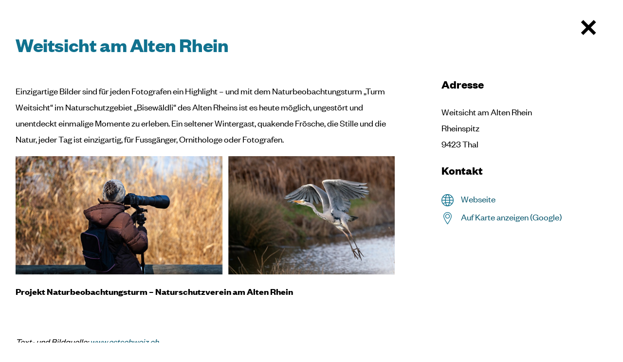

--- FILE ---
content_type: text/html; charset=utf-8
request_url: https://www.thal.ch/tourismus/entdecken-und-erleben?id=61961be6b09605806b9b99d3&tag=6256e0d6a9a0c0ca1d53f9b7&b=Staad
body_size: 172608
content:
<!DOCTYPE html><html lang="de"><head>
    <meta charset="UTF-8">
    <meta name="viewport" content="width=device-width, initial-scale=1, maximum-scale=5">
    <meta name="theme-color" content="#2196f3">
    <meta name="author" content="lunuc.com">
    <link rel="manifest" href="/manifest.json?v=251218.8688">
    <link rel="apple-touch-icon" href="/favicon-192x192.png">
    <link rel="preconnect" href="/graphql">
    <link rel="preconnect" href="https://fonts.googleapis.com/" crossorigin="">
    <meta name="generator" content="lunuc v0.2.0">

    <style>
        #app:empty {height: 4px;left: -100%;width: 100%;position: fixed;background: #2980b9;visibility: hidden;animation: l 1.5s linear infinite;animation-delay: 1.5s;}
        #app:empty:before {position: fixed;left:0;top:20px;width:100%;text-align: center;content: 'loading...'}
        @keyframes l {from {visibility: visible;left: -100%;} to {left: 100%;}}
    </style>
<title>Thal SG Online - Tourismus - Entdecken und erleben</title><style data-json-dom-id="1" id="jsondomstyledigithal/tourismus/entdecken-und-erleben">.page .clip-background{clip-path: polygon(0% 0%, 100% 0, 100% 100%, 35% 89%, 0 100%, 0% 0%);}</style><meta name="keywords" content="Sehenswürdigkeiten" data-json-dom-id="1" id="metaTagkeywords"><style data-json-dom-id="2" id="jsondomstyle2">@font-face{
  font-family: "FoundersGroteskRegular";
  src: url("/fonts/FoundersGroteskRegular/117d9344ae369d9f13370fe5764dd533.eot");
  
  src: url("/fonts/FoundersGroteskRegular/117d9344ae369d9f13370fe5764dd533.eot?#iefix") format("embedded-opentype"), 
    url("/fonts/FoundersGroteskRegular/117d9344ae369d9f13370fe5764dd533.woff2") format("woff2"); 
}@font-face{
  font-family: "FoundersGrotesk-Bold";
  src: url("/fonts/FoundersGrotesk-Bold/117d9344ae369d9f13370fe5764dd533.eot");
  
  src: url("/fonts/FoundersGrotesk-Bold/117d9344ae369d9f13370fe5764dd533.eot?#iefix") format("embedded-opentype"), 
    url("/fonts/FoundersGrotesk-Bold/117d9344ae369d9f13370fe5764dd533.woff2") format("woff2"); 
}.page.tourismus{font-family:"FoundersGroteskRegular";}.page.tourismus strong, .page.tourismus .strong{font-family:"FoundersGrotesk-Bold";}.page.tourismus .modal-container .modal-content{background-color: #fff !important;}.page.tourismus a.button, .page.tourismus button.button{color: #11728f;border-color: #11728f;}.page.tourismus a.button:hover, .page.tourismus button.button:hover{background: transparent !important;color: #064254 !important;border-color: #064254;}.page.tourismus a.button2:not(:hover), .page.tourismus button.button2:not(:hover){background-color:#11728f;}.page.tourismus a.button2.active, .page.tourismus a.button2:hover, .page.tourismus button.button2.active, .page.tourismus button.button2:hover{background-color:#0b586f;}.page.tourismus .dropdown{background-color: #11728f;}.page.tourismus .dropdown.active, .page.tourismus .dropdown.dropdown:hover{background: #0b586f !important;}.page.tourismus .dropdown .label{font-family:"FoundersGrotesk-Bold";color:#fff;}.page.tourismus .dropdown > span > svg{fill:#fff;}.page.tourismus .dropdown > ul > li > a:hover{color:white !important;background-color: #0b586f;}.page.tourismus .form textarea, .page.tourismus .form select, .page.tourismus .form input[type="text"], .page.tourismus .form input[type="number"], .page.tourismus .form input[type="email"], .page.tourismus .form input[type="file"], .page.tourismus .form input[type="datetime"], .page.tourismus .form input[type="datetime-local"], .page.tourismus .form input[type="password"]{background-color: #deecf0;}.page.tourismus .form textarea::placeholder, .page.tourismus .form select::placeholder, .page.tourismus .form input[type="text"]::placeholder, .page.tourismus .form input[type="number"]::placeholder, .page.tourismus .form input[type="email"]::placeholder, .page.tourismus .form input[type="file"]::placeholder, .page.tourismus .form input[type="datetime"]::placeholder, .page.tourismus .form input[type="datetime-local"]::placeholder, .page.tourismus .form input[type="password"]::placeholder{color: #70abbc;}.page.tourismus:not(.is-scroll) #headerInner .action-menu > li{padding-bottom:0.8rem;}.page.tourismus #headerInner .action-menu > li > a svg > path, .page.tourismus #headerInner .action-menu > li > a svg, .page.tourismus #headerInner .action-menu > li > label svg > path, .page.tourismus #headerInner .action-menu > li > label svg{fill: #11728f;}.page.tourismus #headerInner .action-menu > li > a:hover [data-inline-svg="true"] svg > path, .page.tourismus #headerInner .action-menu > li > a:hover [data-inline-svg="true"] svg, .page.tourismus #headerInner .action-menu > li > label:hover [data-inline-svg="true"] svg > path, .page.tourismus #headerInner .action-menu > li > label:hover [data-inline-svg="true"] svg{fill: #0b586f;}.page.tourismus #headerInner .main-menu >li > a{font-family:"FoundersGrotesk-Bold";font-size:1.5rem;color:#11728f;}.page.tourismus #headerInner .main-menu >li:hover > a, .page.tourismus #headerInner .main-menu >li > a.active{color:#11728f;}.page.tourismus #headerInner .main-menu >li.meta-wrap >.meta-menu >li > a{font-weight:normal;text-shadow:none;font-size:1.1rem;color:#11728f;}.page.tourismus #headerInner .main-menu >li.meta-wrap >.meta-menu >li > a.button{font-family:"FoundersGrotesk-Bold";}.page.tourismus #headerInner .main-menu >li.meta-wrap >.meta-menu >li > a.button2:not(:hover){background-color:#fff;}.page.tourismus #headerInner .main-menu >li.meta-wrap >.meta-menu >li > a.button2:hover, .page.tourismus #headerInner .main-menu >li.meta-wrap >.meta-menu >li > a.button2 .active{background-color: #0b586f;}.page.tourismus #headerInner .main-menu >li.meta-wrap >.meta-menu >li > a.button3 svg, .page.tourismus #headerInner .main-menu >li.meta-wrap >.meta-menu >li > a.button3 svg > path{fill:#11728f;}.page.tourismus #headerInner .main-menu >li.meta-wrap >.meta-menu >li > a.button3 svg{width:2.2rem;height:2.2rem;}.page.tourismus #headerInner .main-menu >li.meta-wrap >.meta-menu >li > a.button3.contact-button svg{width:2rem;height:2rem;}.page.tourismus #headerInner .main-menu >li.meta-wrap >.meta-menu >li > a.button3:hover, .page.tourismus #headerInner .main-menu >li.meta-wrap >.meta-menu >li > a.button3 .active{color: #064254;}.page.tourismus #headerInner .main-menu >li.meta-wrap >.meta-menu >li > a.button3:hover svg, .page.tourismus #headerInner .main-menu >li.meta-wrap >.meta-menu >li > a.button3:hover svg > path, .page.tourismus #headerInner .main-menu >li.meta-wrap >.meta-menu >li > a.button3 .active svg, .page.tourismus #headerInner .main-menu >li.meta-wrap >.meta-menu >li > a.button3 .active svg > path{fill:#064254;}.page.tourismus .page-area a:not(.button):not(.button2):not(.button3){color: #0b586f;}.page.tourismus .page-area a:not(.button):not(.button2):not(.button3):hover{color: #064254;}.page.tourismus h1, .page.tourismus .h1, .page.tourismus h2, .page.tourismus .h2, .page.tourismus h3, .page.tourismus .h3{font-family:"FoundersGrotesk-Bold";font-weight:normal;color:#11728f;}.page.tourismus [data-element-key="imageLink"] > span{color:black;font-style: italic;font-weight:900;}.page.tourismus .dark-background h1, .page.tourismus .dark-background .h1, .page.tourismus .dark-background h2, .page.tourismus .dark-background .h2, .page.tourismus .dark-background h3, .page.tourismus .dark-background .h3{color:#fff;}.page.tourismus #footer{background: linear-gradient(to bottom, #deecf0 0%,#ffffff 10rem);}.page.tourismus [class^='icon-']:before{filter: invert(29%) sepia(92%) saturate(897%) hue-rotate(159deg) brightness(93%) contrast(87%);}.page.tourismus [class^='icon-']:hover:before{filter: invert(19%) sepia(9%) saturate(6068%) hue-rotate(155deg) brightness(99%) contrast(95%);}.page.tourismus [data-element-key='slider'] .termin-item{background-color: transparent;}.page.tourismus [data-element-key='slider'] .termin-item > time{line-height:1.2;color:#70abbc;}.page.tourismus [data-element-key='slider'] .termin-item > p{color:#11728f;margin-bottom:1rem;}.page.tourismus [data-element-key='slider'] .termin-item:hover{background-color: #11728f;}.page.tourismus [data-element-key='slider'] .termin-item:hover >p, .page.tourismus [data-element-key='slider'] .termin-item:hover >time{color:#fff;}.page.tourismus [data-element-key='slider'] > ul > li > label{filter:invert(32%) sepia(96%) saturate(412%) hue-rotate(147deg) brightness(97%) contrast(96%);}.page.tourismus [data-element-key='slider'] > ul > li:hover > label{filter: invert(19%) sepia(9%) saturate(6068%) hue-rotate(155deg) brightness(99%) contrast(95%);}.page.tourismus [data-element-key='slider'].bgarrow > ul > li > label{background:white !important;filter:none;transition: filter 0.2s linear, background 0.2s linear, opacity 5.5s linear;}.page.tourismus [data-element-key='slider'].bgarrow > ul > li > label:after{position:absolute;top:0;left:0;right:0;bottom:0;content:'';border-radius:100%;z-index:-1;filter: invert(32%) sepia(96%) saturate(412%) hue-rotate(147deg) brightness(97%) contrast(96%);background: no-repeat 0.8rem center url("/icons/arrow-right.svg");background-size:1.6rem 1.6rem;}.page.tourismus [data-element-key='slider'].bgarrow > ul > li > label:hover{filter:none;background-color: #11728f !important;}.page.tourismus [data-element-key='slider'].bgarrow > ul > li > label:hover:after{filter: invert(100%) sepia(89%) saturate(0%) hue-rotate(136deg) brightness(112%) contrast(101%);}@media (min-width: 1088px){.page.tourismus.is-scroll #headerInner .logo{margin-top:0;margin-right: 2rem;height:4rem;}.page.tourismus.is-scroll #headerInner .logo svg{transform: scale(2) translate(-40px,15px);}.page.tourismus.is-scroll #headerInner .logo svg path{display:none;}.page.tourismus.is-scroll #headerInner .logo svg path:nth-child(1), .page.tourismus.is-scroll #headerInner .logo svg path:nth-child(2), .page.tourismus.is-scroll #headerInner .logo svg path:nth-child(3), .page.tourismus.is-scroll #headerInner .logo svg path:nth-child(4), .page.tourismus.is-scroll #headerInner .logo svg path:nth-child(5), .page.tourismus.is-scroll #headerInner .logo svg path:nth-child(6){display:block;}.page.tourismus #headerInner .logo{justify-content:flex-start;width:220px;margin-bottom: 0;margin-top:1.5rem;}.page.tourismus #headerInner .logo [data-element-key="imageLink"]{padding-bottom:0;width:100%;}.page.tourismus [data-element-key='slider'].bgarrow > ul > li > label{width:4rem;height:4rem;}.page.tourismus [data-element-key='slider'].bgarrow > ul > li > label:after{background-size:2.5rem 2.5rem;}.page.tourismus [data-element-key='slider'] > ul > li > a > figure > figcaption, .page.tourismus [data-element-key='slider'] > ul > li > figure > figcaption{position: absolute;left: 0;top:auto;bottom: 0;right:0;transform: none;padding: 3rem 0;}.page.tourismus [data-element-key='slider'] > ul > li > a > figure > figcaption p, .page.tourismus [data-element-key='slider'] > ul > li > a > figure > figcaption h1, .page.tourismus [data-element-key='slider'] > ul > li > a > figure > figcaption h2, .page.tourismus [data-element-key='slider'] > ul > li > a > figure > figcaption .h1, .page.tourismus [data-element-key='slider'] > ul > li > a > figure > figcaption .h2, .page.tourismus [data-element-key='slider'] > ul > li > a > figure > figcaption h3, .page.tourismus [data-element-key='slider'] > ul > li > a > figure > figcaption .h3, .page.tourismus [data-element-key='slider'] > ul > li > figure > figcaption p, .page.tourismus [data-element-key='slider'] > ul > li > figure > figcaption h1, .page.tourismus [data-element-key='slider'] > ul > li > figure > figcaption h2, .page.tourismus [data-element-key='slider'] > ul > li > figure > figcaption .h1, .page.tourismus [data-element-key='slider'] > ul > li > figure > figcaption .h2, .page.tourismus [data-element-key='slider'] > ul > li > figure > figcaption h3, .page.tourismus [data-element-key='slider'] > ul > li > figure > figcaption .h3{color:white;line-height: 1.4;}}</style><link id="canonicalTag" rel="canonical" href="http://www.tourismusthal.ch/tourismus/entdecken-und-erleben?b=Staad&amp;id=61961be6b09605806b9b99d3&amp;tag=6256e0d6a9a0c0ca1d53f9b7"><style data-json-dom-id="3" id="jsondomstyle3">@import url('https://fonts.googleapis.com/css2?family=IBM+Plex+Sans:ital,wght@0,400;0,500;0,700;1,400;1,500;1,600&display=swap');*, *:before, *:after{box-sizing: border-box;}html{scroll-padding-top: 150px;}body{font-family: 'IBM Plex Sans', sans-serif;padding:0;margin:0;}body.noscroll{overflow: hidden;}body.noscroll #app{overflow: hidden;height:100vh;position:fixed;}body.mobile-noscroll{overflow:hidden;}body.enable-remove-hover .remove-hover{z-index:9999;display:block;position:fixed;left:0;top:0;right:0;bottom:0;width:100%;height:100%;background-color:transparent;}@media screen and (-webkit-min-device-pixel-ratio:0){select,textarea,input{font-size: 16px;}}.page{max-width:100vw;margin:0 auto;overflow:hidden;color:black;line-height:1.8;font-weight:400;font-size:calc(1rem + 0.2vw);}.page .hide-mobile{display:none;}.page .indented{display:block;max-width:100%;width: 100%;padding: 0 1rem;margin:0 auto;}.page .indented.small-content{max-width:60rem;}.page .cookie-hint{transform: translateY(120%);animation: 1s ease-out 2s 1 slideInFromBottom forwards;z-index:9;position:fixed;bottom:0;width:auto;margin:2rem 1rem 1rem 1rem;background-color:rgba(0,0,0,0.9);color:white;padding:1rem 2rem;border-radius: 4px;box-shadow: 0 3px 5px -1px rgb(0 0 0 / 20%), 0 6px 10px 0 rgb(0 0 0 / 14%), 0 1px 18px 0 rgb(0 0 0 / 12%);}.page .cookie-hint.hide{animation:0.6s ease-out 0s 1 slideOutFromBottom forwards;}.page .cookie-hint .text{max-width: 40rem;font-size:0.9rem;margin-right:0.5rem;}.page .cookie-hint .text a{color:white;text-decoration:underline;}.page .cookie-hint .button-wrap{margin:1rem 0;}.page .cookie-hint .button-wrap button{float:right;}.page .large-content{width: 100vw;margin-left: -1rem;margin-right: -1rem;max-width:100rem;}.page .full-content{width: 100vw;left: 50%;right: 50%;margin-left: -50vw;margin-right: -50vw;position:relative;}.page .page-teaser{position:relative;}.page .page-teaser img{position:relative;height:auto;clip-path: polygon(16% 11%, 100% 0, 100% 100%, 35% 89%, 0 100%, 0% 0%);}.page .page-area{margin-top: 4rem;min-height:40rem;}.page .page-area video, .page .page-area img{vertical-align: middle;max-width:100%;height:auto;line-height:0;}.page .page-area a{color:#2b7d36;}.page .page-area a:hover{color:#184d1f;}.page .page-area figure{overflow: hidden;margin: 0 0 1rem 0;}.page .page-area figure > img{width: 100%;margin-bottom: 0rem;transform: scale(1);transition: transform 0.5s ease-in-out;}.page .page-area figure > img:hover{transform: scale(1.2);}.page label > a, .page label > span > a, .page p > a{color:black;text-decoration:underline;transition: color 0.3s linear;}.page label > a:hover, .page label > span > a:hover, .page p > a:hover{color:#808080;}.page hr{border: none;height: 1px;color: black;background-color: black;}.page table{border-spacing: 0.2rem;border-collapse: separate;}.page table td, .page table th{vertical-align:top;}.page h1, .page .h1{color:#000;font-size:calc(1.4rem + 1.8vw);letter-spacing: -0.025rem;margin-top:1.6rem;margin-bottom:1.8rem;font-weight:500;line-height:1.4;}.page h1.larger, .page .h1.larger{font-size:calc(1.85rem + 1.9vw);}.page h1:first-child, .page .h1:first-child{margin-top:0;}.page h2, .page .h2{color:#000;font-size:calc(1.35rem + 1.5vw);margin-top:1.6rem;margin-bottom:1.8rem;font-weight:500;line-height:1.4;}.page h2:first-child, .page .h2:first-child{margin-top:0;}.page h3, .page .h3{color:#000;font-size:calc(1.2rem + 0.6vw);margin-top:1rem;margin-bottom:1.2rem;font-weight:500;}.page h3:first-child, .page .h3:first-child{margin-top:0;}.page h4, .page .h4{margin-top:1.2rem;margin-bottom:1.4rem;font-size:calc(1.1rem + 0.4vw);font-weight:500;}.page h4:first-child, .page .h4:first-child{margin-top:0;}.page h5, .page .h5{margin-top:1rem;margin-bottom:1.2rem;font-size:1rem;}.page h5:first-child, .page .h5:first-child{margin-top:0;}.page a, .page button, .page input[type=submit]{outline:none;text-decoration:none;}.page a.button, .page a.button1, .page a.button2, .page a.button3, .page a.button4, .page a.button5, .page a.button6, .page button.button, .page button.button1, .page button.button2, .page button.button3, .page button.button4, .page button.button5, .page button.button6, .page input[type=submit].button, .page input[type=submit].button1, .page input[type=submit].button2, .page input[type=submit].button3, .page input[type=submit].button4, .page input[type=submit].button5, .page input[type=submit].button6{padding:1rem 1.2rem;font-size:1.3rem;line-height:1;cursor:pointer;display: inline-block;text-align:center;text-decoration:none !important;border: solid 0.063rem transparent;transition: background 0.3s ease-out, color 0.3s ease-out, border-color 0.3s ease-out;}.page a.button svg, .page a.button1 svg, .page a.button2 svg, .page a.button3 svg, .page a.button4 svg, .page a.button5 svg, .page a.button6 svg, .page button.button svg, .page button.button1 svg, .page button.button2 svg, .page button.button3 svg, .page button.button4 svg, .page button.button5 svg, .page button.button6 svg, .page input[type=submit].button svg, .page input[type=submit].button1 svg, .page input[type=submit].button2 svg, .page input[type=submit].button3 svg, .page input[type=submit].button4 svg, .page input[type=submit].button5 svg, .page input[type=submit].button6 svg{height:1.9rem;width:1.9rem;margin-right:0.5rem;margin-top:-0.5rem;margin-bottom:-0.5rem;}.page a.button svg, .page a.button svg g, .page a.button1 svg, .page a.button1 svg g, .page a.button2 svg, .page a.button2 svg g, .page a.button3 svg, .page a.button3 svg g, .page a.button4 svg, .page a.button4 svg g, .page a.button5 svg, .page a.button5 svg g, .page a.button6 svg, .page a.button6 svg g, .page button.button svg, .page button.button svg g, .page button.button1 svg, .page button.button1 svg g, .page button.button2 svg, .page button.button2 svg g, .page button.button3 svg, .page button.button3 svg g, .page button.button4 svg, .page button.button4 svg g, .page button.button5 svg, .page button.button5 svg g, .page button.button6 svg, .page button.button6 svg g, .page input[type=submit].button svg, .page input[type=submit].button svg g, .page input[type=submit].button1 svg, .page input[type=submit].button1 svg g, .page input[type=submit].button2 svg, .page input[type=submit].button2 svg g, .page input[type=submit].button3 svg, .page input[type=submit].button3 svg g, .page input[type=submit].button4 svg, .page input[type=submit].button4 svg g, .page input[type=submit].button5 svg, .page input[type=submit].button5 svg g, .page input[type=submit].button6 svg, .page input[type=submit].button6 svg g{transition: fill 0.3s ease-out;}.page a.button:after, .page a.button1:after, .page a.button2:after, .page a.button3:after, .page a.button4:after, .page a.button5:after, .page a.button6:after, .page button.button:after, .page button.button1:after, .page button.button2:after, .page button.button3:after, .page button.button4:after, .page button.button5:after, .page button.button6:after, .page input[type=submit].button:after, .page input[type=submit].button1:after, .page input[type=submit].button2:after, .page input[type=submit].button3:after, .page input[type=submit].button4:after, .page input[type=submit].button5:after, .page input[type=submit].button6:after{display:none !important;}.page a.button.smaller, .page a.button1.smaller, .page a.button2.smaller, .page a.button3.smaller, .page a.button4.smaller, .page a.button5.smaller, .page a.button6.smaller, .page button.button.smaller, .page button.button1.smaller, .page button.button2.smaller, .page button.button3.smaller, .page button.button4.smaller, .page button.button5.smaller, .page button.button6.smaller, .page input[type=submit].button.smaller, .page input[type=submit].button1.smaller, .page input[type=submit].button2.smaller, .page input[type=submit].button3.smaller, .page input[type=submit].button4.smaller, .page input[type=submit].button5.smaller, .page input[type=submit].button6.smaller{padding:0.82rem 1.5rem;font-size:1.1rem;}.page a.button.smaller svg, .page a.button1.smaller svg, .page a.button2.smaller svg, .page a.button3.smaller svg, .page a.button4.smaller svg, .page a.button5.smaller svg, .page a.button6.smaller svg, .page button.button.smaller svg, .page button.button1.smaller svg, .page button.button2.smaller svg, .page button.button3.smaller svg, .page button.button4.smaller svg, .page button.button5.smaller svg, .page button.button6.smaller svg, .page input[type=submit].button.smaller svg, .page input[type=submit].button1.smaller svg, .page input[type=submit].button2.smaller svg, .page input[type=submit].button3.smaller svg, .page input[type=submit].button4.smaller svg, .page input[type=submit].button5.smaller svg, .page input[type=submit].button6.smaller svg{height:1rem;}.page a.button[disabled], .page a.button1[disabled], .page a.button2[disabled], .page a.button3[disabled], .page a.button4[disabled], .page a.button5[disabled], .page a.button6[disabled], .page button.button[disabled], .page button.button1[disabled], .page button.button2[disabled], .page button.button3[disabled], .page button.button4[disabled], .page button.button5[disabled], .page button.button6[disabled], .page input[type=submit].button[disabled], .page input[type=submit].button1[disabled], .page input[type=submit].button2[disabled], .page input[type=submit].button3[disabled], .page input[type=submit].button4[disabled], .page input[type=submit].button5[disabled], .page input[type=submit].button6[disabled]{border: 1px solid #999999;background-color: #cccccc;color: #666666;pointer-events:none;}.page a.button, .page button.button, .page input[type=submit].button{border-color:#f3f4dc;color: #2b7d36;background-color: white;}.page a.button.active, .page a.button:hover, .page button.button.active, .page button.button:hover, .page input[type=submit].button.active, .page input[type=submit].button:hover{background:#f3f4dc;color:black;}.page a.button1, .page button.button1, .page input[type=submit].button1{background-color:rgb(234,234,234);color: black !important;}.page a.button1.active, .page a.button1:hover, .page button.button1.active, .page button.button1:hover, .page input[type=submit].button1.active, .page input[type=submit].button1:hover{color:white !important;background-color: #737373;}.page a.button1.active svg, .page a.button1:hover svg, .page button.button1.active svg, .page button.button1:hover svg, .page input[type=submit].button1.active svg, .page input[type=submit].button1:hover svg{fill: #737373;}.page a.button1 svg, .page button.button1 svg, .page input[type=submit].button1 svg{fill: rgb(234,234,234);}.page a.button2, .page button.button2, .page input[type=submit].button2{color: #000;background-color: #f3f4dc;}.page a.button2:after, .page button.button2:after, .page input[type=submit].button2:after{display:none !important;}.page a.button2.active, .page a.button2:hover, .page button.button2.active, .page button.button2:hover, .page input[type=submit].button2.active, .page input[type=submit].button2:hover{color: #fff !important;background-color: #2b7d36;}.page a.button2.active svg, .page a.button2.active svg g, .page a.button2:hover svg, .page a.button2:hover svg g, .page button.button2.active svg, .page button.button2.active svg g, .page button.button2:hover svg, .page button.button2:hover svg g, .page input[type=submit].button2.active svg, .page input[type=submit].button2.active svg g, .page input[type=submit].button2:hover svg, .page input[type=submit].button2:hover svg g{fill: #fff;}.page a.button2 svg, .page a.button2 svg g, .page button.button2 svg, .page button.button2 svg g, .page input[type=submit].button2 svg, .page input[type=submit].button2 svg g{fill: #2b7d36;}.page a.button4, .page button.button4, .page input[type=submit].button4{background-color: #737373;color: #fff !important;text-shadow:none !important;box-shadow: 0 4px 8px 0 rgb(0 0 0 / 0%);transition: background-color 0.3s ease-in-out, box-shadow 0.3s ease-in-out;cursor: pointer;}.page a.button4:hover, .page button.button4:hover, .page input[type=submit].button4:hover{box-shadow: 0 4px 8px 0 rgb(0 0 0 / 30%);background-color:rgb(68, 68, 68);}.page a.button4:after, .page button.button4:after, .page input[type=submit].button4:after{display:none !important;}.page a.button5, .page button.button5, .page input[type=submit].button5{color: #fff;background-color: #2b7d36;}.page a.button5:hover, .page button.button5:hover, .page input[type=submit].button5:hover{background-color: #184d1f;color: #fff;}.page a.button5:hover svg, .page button.button5:hover svg, .page input[type=submit].button5:hover svg{fill: #fff;}.page a.button5 svg, .page button.button5 svg, .page input[type=submit].button5 svg{fill: #808080;}.page a.button6, .page button.button6, .page input[type=submit].button6{color: #000;background-color: #fff;}.page a.button6.active, .page a.button6:hover, .page button.button6.active, .page button.button6:hover, .page input[type=submit].button6.active, .page input[type=submit].button6:hover{background-color: #000;color: #fff;}.page .button-list > a{margin-right:1rem;margin-bottom:1rem;}.page.notouch a.underlined-link, .page.notouch .underlined-link a, .page.notouch .main-menu > li a, .page.notouch .footer-menu > li a{position:relative;}.page.notouch a.underlined-link:after, .page.notouch .underlined-link a:after, .page.notouch .main-menu > li a:after, .page.notouch .footer-menu > li a:after{left:50%;position:absolute;transition: width 0.2s ease-in-out, left 0.2s ease-in-out;width:0;content: '';display: block;padding-bottom: 0;margin-top:-0.1rem;border-bottom: 0.1248rem solid;}.page.notouch a.underlined-link.active:after, .page.notouch a.underlined-link:hover:after, .page.notouch .underlined-link a.active:after, .page.notouch .underlined-link a:hover:after, .page.notouch .main-menu > li a.active:after, .page.notouch .main-menu > li a:hover:after, .page.notouch .footer-menu > li a.active:after, .page.notouch .footer-menu > li a:hover:after{left: 0;width: 100%;}.page #footer{content-visibility: auto;contain-intrinsic-size: 400px;padding:4rem 0 1rem 0;margin-top:5rem;background: linear-gradient(to bottom, #f3f4dc 0%,#ffffff 10rem);}.page #footer img{max-width:100%;}.page #footer a{text-decoration:none;}.page #footer .footer-menu{list-style: none;margin:0;padding:0;}.page #footer .footer-menu > li a{display:inline-block;color: #241c15;font-size: .8125rem;font-weight: 400;padding: 0.4rem 0;}.page [data-element-key="screenshot"]{font-size:0.8rem;}.page [data-element-key="screenshot"] img{margin-bottom:1rem;}.page .image-link, .page [data-element-key="imageLink"]{display:block;}.page .image-link:after, .page [data-element-key="imageLink"]:after{display:none !important;}.page [data-element-key="background"]{padding:2.5rem 2rem;background-color:#ebebeb;}.page [data-element-key="background"].header-cover{margin-top:-14.6rem;padding-top:14.6rem;}.page .signup-form-loading, .page .new-password-form-loading, .page .fogot-password-form-loading, .page .form-loading, .page .login-form-loading{position:relative;}.page .signup-form-loading:empty, .page .new-password-form-loading:empty, .page .fogot-password-form-loading:empty, .page .form-loading:empty, .page .login-form-loading:empty{min-height: 20rem;}.page .signup-form-loading:before, .page .new-password-form-loading:before, .page .fogot-password-form-loading:before, .page .form-loading:before, .page .login-form-loading:before{background: rgba(255, 255, 255, 0.3);z-index: 2;content: '';display: block;position: absolute;top: 0;left: 0;bottom: 0;right: 0;}.page .signup-form-loading:after, .page .new-password-form-loading:after, .page .fogot-password-form-loading:after, .page .form-loading:after, .page .login-form-loading:after{z-index: 3;content: '';display: block;position: absolute;top: calc(50% - 1rem);right: calc(50% - 1rem);font-size: 0.3rem;border-top: 1.1em solid rgba(0,0,0, 0.2);border-right: 1.1em solid rgba(0,0,0, 0.2);border-bottom: 1.1em solid rgba(0,0,0, 0.2);border-left: 1.1em solid black;transform: translateZ(0);animation: spinner 1.1s infinite linear;border-radius: 50%;width: 2rem;height: 2rem;}.page .form-field-checkbox, .page .form-checkbox{font-size:1rem;display: block;padding-left:2rem;position:relative;line-height:1rem;margin-bottom:1rem;}.page .form-field-checkbox.large, .page .form-checkbox.large{line-height:1.5rem;margin-bottom: 1rem;padding-left:2.5rem;}.page .form-field-checkbox.large label:after, .page .form-field-checkbox.large span:after, .page .form-checkbox.large label:after, .page .form-checkbox.large span:after{left: 0.27rem;}.page .form-field-checkbox.large label:before, .page .form-field-checkbox.large span:before, .page .form-checkbox.large label:before, .page .form-checkbox.large span:before{width:1.5rem;height:1.5rem;}.page .form-field-checkbox label, .page .form-field-checkbox span, .page .form-checkbox label, .page .form-checkbox span{font-weight:400 !important;}.page .form-field-checkbox label a, .page .form-field-checkbox span a, .page .form-checkbox label a, .page .form-checkbox span a{text-decoration:underline;}.page .form-field-checkbox label:after, .page .form-field-checkbox span:after, .page .form-checkbox label:after, .page .form-checkbox span:after{top:0;left: 0;}.page .form-field-checkbox label:before, .page .form-field-checkbox span:before, .page .form-checkbox label:before, .page .form-checkbox span:before{border:solid 1px black;left:0;top:0;position:absolute;display:block;content: '';width:1rem;height:1rem;}.page .form-field-checkbox input, .page .form-checkbox input{opacity:0;position: absolute;left: 0;}.page .form-field-checkbox input:checked + label:after, .page .form-field-checkbox input:checked + span:after, .page .form-checkbox input:checked + label:after, .page .form-checkbox input:checked + span:after{content: '╳';display: inline-block;color: black;position: absolute;}.page .form-field-select{position:relative;}.page .form-field-select:after{background-image: url('data:image/svg+xml;utf8,<svg xmlns="http://www.w3.org/2000/svg" viewBox="0 0 19.4142132 11.1213207"><path d="M9.707 11.121l-9.707-9.707 1.414-1.414 8.293 8.293 8.293-8.293 1.414 1.414z"/></svg>');content: "";pointer-events: none;position: absolute;z-index: 1;background-size: 1.5rem 1rem;height: 1rem;right: 1rem;bottom: 2rem;width: 1.5rem;}.page .form-text{position:relative;}.page .form-text .clear-trigger{background:none;border:none;cursor:pointer;display:block;position:absolute !important;}.page .form-text .clear-trigger:hover:after{display:none;}.page .form-text .clear-trigger:hover svg{fill:#000;}.page .form-text .clear-trigger svg{fill:#888;}.page .form-text .clear-trigger{right: 0.5rem;top: 0.3rem;}.page .form-text .clear-trigger svg{margin-top:0.5rem;width:1.2rem;height:1.2rem;}.page .contact-form form{display:flex;flex-wrap: wrap;flex-direction: column;}.page .contact-form form .form-field label{display:none;}.page .password-hint{font-size:0.9rem;}.page .form.form-white textarea, .page .form.form-white select, .page .form.form-white input[type="text"], .page .form.form-white input[type="number"], .page .form.form-white input[type="email"], .page .form.form-white input[type="file"], .page .form.form-white input[type="date"], .page .form.form-white input[type="datetime"], .page .form.form-white input[type="datetime-local"], .page .form.form-white input[type="password"], .page .contact-form.form-white textarea, .page .contact-form.form-white select, .page .contact-form.form-white input[type="text"], .page .contact-form.form-white input[type="number"], .page .contact-form.form-white input[type="email"], .page .contact-form.form-white input[type="file"], .page .contact-form.form-white input[type="date"], .page .contact-form.form-white input[type="datetime"], .page .contact-form.form-white input[type="datetime-local"], .page .contact-form.form-white input[type="password"], .page .new-password-form.form-white textarea, .page .new-password-form.form-white select, .page .new-password-form.form-white input[type="text"], .page .new-password-form.form-white input[type="number"], .page .new-password-form.form-white input[type="email"], .page .new-password-form.form-white input[type="file"], .page .new-password-form.form-white input[type="date"], .page .new-password-form.form-white input[type="datetime"], .page .new-password-form.form-white input[type="datetime-local"], .page .new-password-form.form-white input[type="password"], .page .fogot-password-form.form-white textarea, .page .fogot-password-form.form-white select, .page .fogot-password-form.form-white input[type="text"], .page .fogot-password-form.form-white input[type="number"], .page .fogot-password-form.form-white input[type="email"], .page .fogot-password-form.form-white input[type="file"], .page .fogot-password-form.form-white input[type="date"], .page .fogot-password-form.form-white input[type="datetime"], .page .fogot-password-form.form-white input[type="datetime-local"], .page .fogot-password-form.form-white input[type="password"], .page .signup-form.form-white textarea, .page .signup-form.form-white select, .page .signup-form.form-white input[type="text"], .page .signup-form.form-white input[type="number"], .page .signup-form.form-white input[type="email"], .page .signup-form.form-white input[type="file"], .page .signup-form.form-white input[type="date"], .page .signup-form.form-white input[type="datetime"], .page .signup-form.form-white input[type="datetime-local"], .page .signup-form.form-white input[type="password"], .page .login-form.form-white textarea, .page .login-form.form-white select, .page .login-form.form-white input[type="text"], .page .login-form.form-white input[type="number"], .page .login-form.form-white input[type="email"], .page .login-form.form-white input[type="file"], .page .login-form.form-white input[type="date"], .page .login-form.form-white input[type="datetime"], .page .login-form.form-white input[type="datetime-local"], .page .login-form.form-white input[type="password"]{background-color:transparent;border: solid 1px #aaa;}.page .form label, .page .contact-form label, .page .new-password-form label, .page .fogot-password-form label, .page .signup-form label, .page .login-form label{font-weight:bold;display:block;margin-bottom:0.4rem;}.page .form label .input-label, .page .contact-form label .input-label, .page .new-password-form label .input-label, .page .fogot-password-form label .input-label, .page .signup-form label .input-label, .page .login-form label .input-label{display:none;}.page .form textarea, .page .form select, .page .form input[type="text"], .page .form input[type="number"], .page .form input[type="email"], .page .form input[type="file"], .page .form input[type="date"], .page .form input[type="datetime"], .page .form input[type="datetime-local"], .page .form input[type="password"], .page .contact-form textarea, .page .contact-form select, .page .contact-form input[type="text"], .page .contact-form input[type="number"], .page .contact-form input[type="email"], .page .contact-form input[type="file"], .page .contact-form input[type="date"], .page .contact-form input[type="datetime"], .page .contact-form input[type="datetime-local"], .page .contact-form input[type="password"], .page .new-password-form textarea, .page .new-password-form select, .page .new-password-form input[type="text"], .page .new-password-form input[type="number"], .page .new-password-form input[type="email"], .page .new-password-form input[type="file"], .page .new-password-form input[type="date"], .page .new-password-form input[type="datetime"], .page .new-password-form input[type="datetime-local"], .page .new-password-form input[type="password"], .page .fogot-password-form textarea, .page .fogot-password-form select, .page .fogot-password-form input[type="text"], .page .fogot-password-form input[type="number"], .page .fogot-password-form input[type="email"], .page .fogot-password-form input[type="file"], .page .fogot-password-form input[type="date"], .page .fogot-password-form input[type="datetime"], .page .fogot-password-form input[type="datetime-local"], .page .fogot-password-form input[type="password"], .page .signup-form textarea, .page .signup-form select, .page .signup-form input[type="text"], .page .signup-form input[type="number"], .page .signup-form input[type="email"], .page .signup-form input[type="file"], .page .signup-form input[type="date"], .page .signup-form input[type="datetime"], .page .signup-form input[type="datetime-local"], .page .signup-form input[type="password"], .page .login-form textarea, .page .login-form select, .page .login-form input[type="text"], .page .login-form input[type="number"], .page .login-form input[type="email"], .page .login-form input[type="file"], .page .login-form input[type="date"], .page .login-form input[type="datetime"], .page .login-form input[type="datetime-local"], .page .login-form input[type="password"]{display: inline-block;padding: 0.85rem 0.5rem;height: 2.85rem;margin-bottom: 1rem;vertical-align: middle;border-radius: 0.05rem;width: 100%;-webkit-appearance: none;color:black;background-color: #f3f4dc;border: none;outline:none;}.page .form input[type='date']:empty:after, .page .contact-form input[type='date']:empty:after, .page .new-password-form input[type='date']:empty:after, .page .fogot-password-form input[type='date']:empty:after, .page .signup-form input[type='date']:empty:after, .page .login-form input[type='date']:empty:after{color: #aaa;content: attr(placeholder);}.page .form select, .page .contact-form select, .page .new-password-form select, .page .fogot-password-form select, .page .signup-form select, .page .login-form select{padding-bottom:0;padding-top:0;}.page .form input[type="submit"], .page .contact-form input[type="submit"], .page .new-password-form input[type="submit"], .page .fogot-password-form input[type="submit"], .page .signup-form input[type="submit"], .page .login-form input[type="submit"]{cursor:pointer;font-weight: 500;text-align: center;vertical-align: middle;text-transform: capitalize;-webkit-user-select: none;-ms-user-select: none;-moz-user-select: none;user-select: none;white-space: nowrap;overflow: hidden;-webkit-appearance: none;}.page .form label.label-password, .page .form label.label-username, .page .contact-form label.label-password, .page .contact-form label.label-username, .page .new-password-form label.label-password, .page .new-password-form label.label-username, .page .fogot-password-form label.label-password, .page .fogot-password-form label.label-username, .page .signup-form label.label-password, .page .signup-form label.label-username, .page .login-form label.label-password, .page .login-form label.label-username{position:relative;}.page .form label.label-password:after, .page .form label.label-username:after, .page .contact-form label.label-password:after, .page .contact-form label.label-username:after, .page .new-password-form label.label-password:after, .page .new-password-form label.label-username:after, .page .fogot-password-form label.label-password:after, .page .fogot-password-form label.label-username:after, .page .signup-form label.label-password:after, .page .signup-form label.label-username:after, .page .login-form label.label-password:after, .page .login-form label.label-username:after{display:block;content:'';position:absolute;top:0;height:2.6rem;width:2.6rem;background-size: 1.6rem 1.6rem;background-repeat: no-repeat;background-position: center center;}.page .form label.label-password input, .page .form label.label-username input, .page .contact-form label.label-password input, .page .contact-form label.label-username input, .page .new-password-form label.label-password input, .page .new-password-form label.label-username input, .page .fogot-password-form label.label-password input, .page .fogot-password-form label.label-username input, .page .signup-form label.label-password input, .page .signup-form label.label-username input, .page .login-form label.label-password input, .page .login-form label.label-username input{padding-left: 2.6rem;}.page .form label.label-username:after, .page .contact-form label.label-username:after, .page .new-password-form label.label-username:after, .page .fogot-password-form label.label-username:after, .page .signup-form label.label-username:after, .page .login-form label.label-username:after{background-image:url('/icons/user_v2.svg') !important;}.page .form label.label-password:after, .page .contact-form label.label-password:after, .page .new-password-form label.label-password:after, .page .fogot-password-form label.label-password:after, .page .signup-form label.label-password:after, .page .login-form label.label-password:after{background-image:url('/icons/lock.svg') !important;}.page .form .form-field-radios, .page .contact-form .form-field-radios, .page .new-password-form .form-field-radios, .page .fogot-password-form .form-field-radios, .page .signup-form .form-field-radios, .page .login-form .form-field-radios{margin-bottom:1rem;}.page .form .form-field-radios-block .label-radio, .page .contact-form .form-field-radios-block .label-radio, .page .new-password-form .form-field-radios-block .label-radio, .page .fogot-password-form .form-field-radios-block .label-radio, .page .signup-form .form-field-radios-block .label-radio, .page .login-form .form-field-radios-block .label-radio{display:block;}.page .form .form-field-textarea textarea, .page .contact-form .form-field-textarea textarea, .page .new-password-form .form-field-textarea textarea, .page .fogot-password-form .form-field-textarea textarea, .page .signup-form .form-field-textarea textarea, .page .login-form .form-field-textarea textarea{min-height: 8rem;}.page .form .label-radio, .page .contact-form .label-radio, .page .new-password-form .label-radio, .page .fogot-password-form .label-radio, .page .signup-form .label-radio, .page .login-form .label-radio{display: inline-block;margin-right:0.5rem;font-weight:normal;}.page .form .error, .page .contact-form .error, .page .new-password-form .error, .page .fogot-password-form .error, .page .signup-form .error, .page .login-form .error{background:rgba(255,0,0,0.1);border: solid 0.025rem red;padding:0.5rem;margin-bottom:2rem;}.page .dropdown{background-color: #f3f4dc;margin-bottom: 1rem;position:relative;transition: background 0.3s ease-out, color 0.3s ease-out;font-size:1.1rem;min-height: 2.725rem;}.page .dropdown.gray-dark{background-color: #737373;}.page .dropdown.gray-dark > .label{color: #fff;}.page .dropdown.gray-dark > span > svg{fill:#fff;}.page .dropdown.gray-dark > ul > li > a:hover{background-color: rgb(68, 68, 68);}.page .dropdown.white{background-color:white;}.page .dropdown.small{font-size:1rem;}.page .dropdown.small > .label{padding:0.6rem 2rem;}.page .dropdown.small > ul > li > a{line-height:1.2;}.page .dropdown [data-element-watch-key], .page .dropdown > span > svg{fill:black;pointer-events:none;height:1rem;width: 1rem;right:1rem;top: calc(50% - 0.5rem);position:absolute;transform: rotate(90deg);}.page .dropdown > .label{color:black;pointer-events:none;cursor:pointer;text-align:center;font-weight:bold;padding:0.71rem 2rem;line-height:1.3;}.page .dropdown > ul{box-shadow: -1px 3px 6px 0px rgba(0,0,0,0.2);background-color: white;width:100%;z-index:9;transition: max-height 0.4s ease-in-out;max-height:0;overflow:auto;margin:0;padding:0;position:absolute;display:block;list-style:none;}.page .dropdown > ul > li{margin:0;padding:0;}.page .dropdown > ul > li.groupname{margin-top:2rem;font-weight:800;font-size:1.2rem;}.page .dropdown > ul > li:first-child{margin-top:1.5rem;}.page .dropdown > ul > li:last-child{margin-bottom:1.5rem;}.page .dropdown > ul > li > a{display:block;padding:0.5rem 1.5rem;cursor:pointer;line-height:1.3;color:black;}.page .dropdown > ul > li > a:hover{color:white;background-color: #2b7d36;}.page .dropdown.active, .page.notouch .dropdown:hover{background:#2b7d36 !important;}.page .dropdown.active.gray-dark, .page.notouch .dropdown:hover.gray-dark{background:rgb(68, 68, 68) !important;}.page .dropdown.active > ul, .page.notouch .dropdown:hover > ul{max-height:30rem;}.page .dropdown.active > .label, .page.notouch .dropdown:hover > .label{color: white;}.page .dropdown.active > span > svg, .page.notouch .dropdown:hover > span > svg{fill: white;}.page .search-form{width:100%;transition: opacity 0.3s ease-out;background: rgba(255,255,255,0.9 );display:flex;flex-direction: column;padding:1rem;overflow:auto;visibility:hidden;opacity:0;position:fixed;top:-100%;z-index:3;left:0;right:0;bottom:0;}.page .search-form.open{top:0;visibility:visible;opacity:1;}.page .search-form.open > div{display:block;}.page .search-form > div{display:none;width:30rem;max-width:100%;position:relative;margin:15% auto 0 auto;}.page .search-form > div > .close-search{display:block;cursor: pointer;font-size: 4rem;color: #000;position: fixed;right: 1rem;top: 0.5rem;line-height:1;}.page .search-form .search-title{color:black;display:block;text-align:center;font-size:calc(2.8rem + 1vw);font-weight:900;margin-bottom:3.5rem;}.page .search-button > .search-trigger{cursor:pointer;}.page .search-button > .search-trigger > span{pointer-events:none;}@media (min-width:40rem){body:after{height:16rem;}body.mobile-noscroll{overflow:initial;}.page .cookie-hint{display:flex;align-items: center;}.page .hide-mobile{display:initial;}.page .float-right-tablet{float:right;}}@media (min-width:1088px){body.noscroll #app{position:inherit;}.page a.button, .page a.button1, .page a.button2, .page a.button3, .page a.button4, .page a.button5, .page button.button, .page button.button1, .page button.button2, .page button.button3, .page button.button4, .page button.button5, .page input[type=submit].button, .page input[type=submit].button1, .page input[type=submit].button2, .page input[type=submit].button3, .page input[type=submit].button4, .page input[type=submit].button5{padding:1rem 2rem;}.page .form-field-onethird-left, .page .form-field-onethird-right{width: calc(33% - 0.5rem);display: inline-block;}.page .form-field-onethird-left{margin-right:0.5rem;}.page .form-field-onethird-right{margin-left:0.5rem;}.page .form-field-twothird-right{width: calc(66% - 0.5rem);display: inline-block;margin-left:0.5rem;}.page .form-field-half-right, .page .form-field-half-left{width: calc(50% - 0.5rem);display: inline-block;}.page .form-field-half-left{margin-right:0.5rem;}.page .form-field-half-right{margin-left:0.5rem;}}@media screen and (min-width: 75rem){.page h1, .page .h1{font-size:calc(1.5rem + 1.3vw);}.page h2, .page .h2{font-size:calc(1.1rem + 1.05vw);}.page h3, .page .h3{font-size:calc(1.1rem + 0.5vw);}.page h4, .page .h4{font-size:calc(1.1rem + 0.2vw);}.page .indented{width:83rem;}}@media screen and (min-width: 83rem){.page .large-content{transform: translateX(calc((83rem - 100rem - (100vw - 100rem)) / 2));}}@media screen and (min-width: 100rem){.page .large-content{transform: translateX(calc((83rem - 100rem) / 2));}}.login-form{padding-bottom:0.5rem;}.login-form #loginBtn{margin-right:2rem;float:left;}.flatpickr-calendar{display:none;}.modal-container .indented{overflow:hidden;}.modal-container .modal-content{padding:0rem !important;}.modal-container .modal-close{right: 1rem !important;font-size:2rem !important;color:black !important;font-weight:100;z-index: 7;width: 2rem !important;height:2rem !important;line-height:1 !important;text-align:center !important;top:1rem !important;font-family:Ari;}@media (min-width:89rem){.modal-container .indented{width:89rem;padding-left: 3rem;padding-right: 3rem;}}@media (min-width:1088px){.modal-container .modal-content{padding:1rem !important;}.modal-container .modal-close{right: 3rem !important;font-size:3rem !important;width: 3rem !important;height:3rem !important;top:2rem !important;}}.page.is-scroll #headerInner{transition: height 0.3s ease-out;position: fixed;top:0;background:#fff;box-shadow: 0 2px 10px -2px rgba(0,0,0,.45);}.page.is-scroll #headerInner .logo{height: 4rem;margin-bottom:0;margin-right:0.5rem;}.page.is-scroll #headerInner .logo [data-element-key="imageLink"]{padding: 0.25rem 0;height:100%;}.page.is-scroll #headerInner .indented{align-items: center;}.page.is-scroll #headerInner .main-menu > li.meta-wrap > .meta-menu{display:none;}.page.notouch #headerInner .main-menu li:hover > a{color: #2b7d36;}.page.notouch #headerInner .main-menu li:hover.has-sub > a:before{margin-top:0.2rem;transform: rotate(-135deg);border-color:#2b7d36;}.page #header{z-index:5;left:0;width: 100%;}.page #headerMessage{background-color:rgb(234,234,234);padding:1rem;margin:0;overflow:hidden;top:0;width:100%;}.page #headerMessage p{margin:0.5rem 0;}.page #headerInner{position:relative;width:100%;display:flex;z-index:6;}.page #headerInner.nav-open:after{opacity: 1;transition-delay: 0s;visibility: visible;}.page #headerInner.nav-open .menu-toggle .top{transform: translate3d(-.0625rem, -.125rem, 0) rotate(45deg);}.page #headerInner.nav-open .menu-toggle .middle{opacity: 0;}.page #headerInner.nav-open .menu-toggle .bottom{transform: translate3d(-.0625rem, .125rem, 0) rotate(-45deg);}.page #headerInner.nav-open .main-menu{padding-left:0;overflow: auto;opacity: 1;transform: translateX(0);}.page #headerInner .indented{position:relative;display:flex;align-items: center;}.page #headerInner .menu-toggle{flex-shrink: 1;z-index: 3;background: none;border: none;cursor: pointer;padding: .625rem;transition: all .15s ease-in-out;margin-left: 0.5rem;}.page #headerInner .menu-toggle .bar{backface-visibility: hidden;transform-origin: 0 50%;transition: all .15s ease-in-out;}.page #headerInner .page-title{display:none;font-weight:500;font-size:calc(1.5rem + 0.4vw);margin-top:0;line-height:1;color:black;white-space: nowrap;}.page #headerInner .main-menu{display: block;transition: opacity .2s linear, transform .2s ease-in-out;height: 100vh;width: 100vw;opacity: 0;transform: translateX(100%);padding: 6rem 0;position: fixed;left: auto;right: 0;bottom: 0;top:0;margin-top:0;margin-left: -0.7rem;z-index: 3;background: #fff;list-style:none;}.page #headerInner .main-menu li{padding:0 1rem;text-align:center;}.page #headerInner .main-menu li > a.active{color: #2b7d36;}.page #headerInner .main-menu li.meta-wrap{padding:0;max-width:50rem;margin: 0 auto;}.page #headerInner .main-menu li.meta-wrap > ul{margin:0;padding:0;list-style:none;}.page #headerInner .main-menu li.meta-wrap .meta-menu{margin-top: 2rem;}.page #headerInner .main-menu li.meta-wrap .meta-menu > li{width: calc(50% - 1rem);float:left;margin:0.5rem;padding:0;}.page #headerInner .main-menu li.meta-wrap .meta-menu > li.menu-title{width: calc(100% - 1rem);font-size:0.9rem;}.page #headerInner .main-menu li.meta-wrap .meta-menu > li > a{font-size:0.9rem;padding: 0.8rem 0.6rem;display:flex;align-items:center;transition: background-color .25s ease;}.page #headerInner .main-menu li.meta-wrap .meta-menu > li > a:after{display:none;}.page #headerInner .main-menu li.meta-wrap .meta-menu > li:hover > a{color: initial;}.page #headerInner .main-menu li.has-sub > .sub-menu{display: none;}.page #headerInner .main-menu li.has-sub.open > .sub-menu{border-top: solid 0.06225rem rgb(234,234,234);border-bottom: solid 0.06225rem rgb(234,234,234);display: block;}.page #headerInner .main-menu li.has-sub.open > .sub-menu ul{list-style:none;padding:0;}.page #headerInner .main-menu li.has-sub.open > .sub-menu > .sub-menu-col p{margin-top: 0.5rem;margin-bottom:0;}.page #headerInner .main-menu li > a{font-size:calc(1rem + 0.1vw);font-weight: bold;display:inline-block;padding:0.5rem 0;color:black;cursor:pointer;}.page #headerInner .main-menu li.has-sub > a{position:relative;}.page #headerInner .main-menu li.has-sub > a:before{content: '';position:absolute;top: calc(50% - 0.2rem);width: 0.4rem;height: 0.4rem;border: solid #000;border-width: 0 0.15rem 0.15rem 0;display: inline-block;padding: 0.15rem;right:-0.8rem;transform: rotate(45deg);}.page #headerInner .main-menu > li > a{font-size:calc(1rem + 0.1vw);}.page #headerInner .main-menu > li > a br{display:none;}.page #headerInner .action-menu{display: flex;margin-left:auto;list-style:none;padding:0;z-index:4;}.page #headerInner .action-menu > li{padding: 0.5rem;}.page #headerInner .action-menu > li > a{display:block;position:relative;}.page #headerInner .action-menu > li > a:hover [data-inline-svg="true"] svg, .page #headerInner .action-menu > li > a:hover [data-inline-svg="true"] svg > path{fill: #2b7d36;}.page #headerInner .action-menu > li > a > [data-inline-svg="true"]{display:block;width:1.7rem;height:1.7rem;}.page #headerInner .action-menu > li > a > [data-inline-svg="true"]:hover svg, .page #headerInner .action-menu > li > a > [data-inline-svg="true"]:hover svg > path{fill: #2b7d36;}.page #headerInner .action-menu > li > a > [data-inline-svg="true"] svg{height:100%;width:100%;}.page #headerInner .action-menu > li > a > [data-inline-svg="true"].check-icon{position:absolute;top:0;left:-0.9rem;width: 1.4rem;height:1.4rem;}.page #headerInner .logo{margin-right:2.5rem;display:flex;flex-direction:column;align-items:center;height: 5.5rem;}.page #headerInner .logo [data-element-key="imageLink"]{margin-bottom:0;padding: 0.5rem 0;height:100%;}.page #headerInner .logo [data-element-key="imageLink"] svg{display:block;height:100%;}@media (min-width:1088px){.page.is-scroll #headerInner .main-menu{flex:1;}.page.is-scroll #headerInner .logo{height: 5rem;}.page.is-scroll #headerInner .logo .page-title{display:none;}.page #headerInner .indented{align-items: flex-end;}.page #headerInner .logo{margin-bottom:1.5rem;height: 10rem;}.page #headerInner .logo [data-element-key="imageLink"]{padding: 1rem 0;height:calc(100% - 2rem);}.page #headerInner .logo .page-title{display:block;}.page #headerInner .menu-toggle{display: none;}.page #headerInner .menu-wrap{flex-grow: 1;display: flex;flex-direction: column;}.page #headerInner .action-menu > li{padding: 1.5rem 0.5rem;}.page #headerInner .main-menu{height: auto;padding: 0;width:auto;margin:0;background: transparent;opacity: 1;transform: none;transition: none;position: static;display: flex;z-index: 1;transform: none !important;}.page #headerInner .main-menu li{text-align: left;}.page #headerInner .main-menu li.has-sub{padding-right: 1.5rem;transition: box-shadow 0.3s ease-in-out;}.page #headerInner .main-menu li.has-sub > a:before{display:none;}.page #headerInner .main-menu li.has-sub:hover > .sub-menu{visibility: visible;opacity: 1;height: 50rem;}.page #headerInner .main-menu li.has-sub > .sub-menu{top:100%;left:1rem;height: 0;visibility: hidden;opacity: 0;position: absolute;transition: height 0.3s ease-in-out, opacity 0.3s ease-in-out, visibility 0.3s ease-in-out;z-index: 5;display: flex;padding: 0;}.page #headerInner .main-menu li.has-sub > .sub-menu:after{background: linear-gradient(to bottom, #f3f4dc 0%,#ffffff 50%);box-shadow: 0 10px 12px rgb(0 0 0 / 10%);content: "";display: block;left:-100vw;right: -100vw;position:absolute;z-index: -1;height:100%;}.page #headerInner .main-menu li.has-sub > .sub-menu > .sub-menu-col{padding: 3.5rem 0;margin-right:4rem;overflow:hidden;}.page #headerInner .main-menu li.has-sub > .sub-menu > .sub-menu-col > p{margin-bottom:1.5rem;}.page #headerInner .main-menu li.has-sub > .sub-menu > .sub-menu-col > ul{list-style: none;margin:0;padding:0;}.page #headerInner .main-menu li.has-sub > .sub-menu > .sub-menu-col > ul > li{padding:0;}.page #headerInner .main-menu li.has-sub > .sub-menu > .sub-menu-col > ul > li > a{padding: 0.4rem 0;}.page #headerInner .main-menu > li{display:flex;align-items:center;}.page #headerInner .main-menu > li > a{line-height:1.4;padding-top:1.5rem;padding-bottom:1.5rem;}.page #headerInner .main-menu > li > a br{display:block;}.page #headerInner .main-menu > li > a:after{margin-top: 0.2rem;border-width:0.15rem;}.page #headerInner .main-menu > li.meta-wrap > .meta-menu{display:flex;align-items:center;margin-top:0;top: 1rem;right:1rem;position:absolute;opacity: 1;visibility: visible;flex-direction: row;}.page #headerInner .main-menu > li.meta-wrap > .meta-menu > li{display:block;padding:0 0.5rem;display:block;width:auto;margin:0;float:none;}.page #headerInner .main-menu > li.meta-wrap > .meta-menu > li:last-child{padding-right:0;}.page #headerInner .main-menu > li.meta-wrap > .meta-menu > li > a{white-space: nowrap;}.page #headerInner .main-menu > li.meta-wrap > .meta-menu > li.has-sub > a:before{display:none;}.page #headerInner .main-menu > li.meta-wrap > .meta-menu > li.has-sub > .sub-menu{margin: 0 1rem 0 -3rem;}.page #headerInner .main-menu > li.meta-wrap > .meta-menu > li.has-sub:last-child > .sub-menu{margin: 0 1rem 0 -5.5rem;}}.row{display: flex;box-sizing: border-box;flex-wrap: wrap;flex: 0 1 auto;flex-direction: row;margin-right: -0.5rem;margin-left: -0.5rem;}.row.eh .col{align-self: stretch;}.row.vcenter{align-items: center;}.row.vertical-line > .col{border-left: black solid 1px;}.row.vertical-line > .col:first-child{border-left:none;}.row.grid-box{padding-top: 2rem;padding-bottom: 2rem;background-color: #fff;border-radius: 10px;position:relative;}.row.grid-box:before, .row.grid-box:after{position:absolute;background-color:white;display:block;content:'';z-index:1;}.row.grid-box:after{left:0;right:0;height:3px;}.row.grid-box:before{top:1rem;bottom:1rem;width:3px;}.row.grid-box > .col{border-left: rgb(234,234,234) solid 1px;border-top: rgb(234,234,234) solid 1px;}.row.grid-box > .col h2{color: #000;}.row.grid-box > .col ul{list-style:none;margin:0;padding:0;}.row.grid-box > .col ul li{color: #888888;margin:0 0 1rem 0;padding: 0 0 1rem 0;position:relative;}.row.grid-box > .col ul li a{color: #888888;}.row.grid-box > .col ul li a:after{border-bottom-color: #888888;}.row.grid-box > .col ul li:after{position:absolute;content: "";display:block;bottom:0;height:1px;left: 4rem;right: 4rem;background-color: #e1f1ff;}.row.grid-box > .col ul li:last-child:after{display:none;}.row.flex-end{align-items: flex-end;}.row.row-space-3{margin-left: -1.5rem;margin-right: -1.5rem;}.row.row-space-3 > .col{padding-bottom: 1.5rem;padding-right: 1.5rem;padding-left: 1.5rem;}.row.row-space-4{margin-left: -1rem;margin-right: -1rem;}.row.row-space-4 > .col{padding-right: 1rem;padding-left: 1rem;}.row.row-space-6{margin-left: -1.5rem;margin-right: -1.5rem;}.row.row-space-6 > .col{padding-right: 1.5rem;padding-left: 1.5rem;}.row .col{box-sizing: border-box;flex: 0 0 auto;padding-right: 0.5rem;padding-left: 0.5rem;padding-bottom: 1rem;width: 100%;position: relative;}.row .col:empty{padding-bottom: 0;}.row.grid{position:relative;}.row.grid:after, .row.grid:before{content: ' ';position:absolute;background:white;display:block;z-index:1;}.row.grid:after{right:0;top:0;bottom:0;width:3px;}.row.grid:before{right:0;left:0;bottom:0;height:3px;}.row.grid .col{border-bottom:solid 1px black;padding-top: 2rem;border-right:solid 1px black;}@media (min-width: 23.4375rem){.row .col.col-xs-1{max-width: 8.3333333333%;flex: 0 0 8.3333333333%;}.row .col.col-xs-2{max-width: 16.6666666667%;flex: 0 0 16.6666666667%;}.row .col.col-xs-3{max-width: 25%;flex: 0 0 25%;}.row .col.col-xs-4{max-width: 33.3333333333%;flex: 0 0 33.3333333333%;}.row .col.col-xs-5{max-width: 41.6666666667%;flex: 0 0 41.6666666667%;}.row .col.col-xs-6{max-width: 50%;flex: 0 0 50%;}.row .col.col-xs-7{max-width: 58.3333333333%;flex: 0 0 58.3333333333%;}.row .col.col-xs-8{max-width: 66.6666666667%;flex: 0 0 66.6666666667%;}.row .col.col-xs-9{max-width: 75%;flex: 0 0 75%;}.row .col.col-xs-10{max-width: 83.3333333333%;flex: 0 0 83.3333333333%;}.row .col.col-xs-11{max-width: 91.6666666667%;flex: 0 0 91.6666666667%;}.row .col.col-xs-12{max-width: 100%;flex: 0 0 100%;}}@media (min-width: 40rem){.row.row-sm-reverse{flex-direction: row-reverse;}.row .col.right-sm{text-align: right;}.row .col.col-sm-0{max-width: 0%;flex: 0 0 0%;}.row .col.col-sm-1{max-width: 8.3333333333%;flex: 0 0 8.3333333333%;}.row .col.col-sm-2{max-width: 16.6666666667%;flex: 0 0 16.6666666667%;}.row .col.col-sm-3{max-width: 25%;flex: 0 0 25%;}.row .col.col-sm-4{max-width: 33.3333333333%;flex: 0 0 33.3333333333%;}.row .col.col-sm-5{max-width: 41.6666666667%;flex: 0 0 41.6666666667%;}.row .col.col-sm-6{max-width: 50%;flex: 0 0 50%;}.row .col.col-sm-7{max-width: 58.3333333333%;flex: 0 0 58.3333333333%;}.row .col.col-sm-8{max-width: 66.6666666667%;flex: 0 0 66.6666666667%;}.row .col.col-sm-9{max-width: 75%;flex: 0 0 75%;}.row .col.col-sm-10{max-width: 83.3333333333%;flex: 0 0 83.3333333333%;}.row .col.col-sm-11{max-width: 91.6666666667%;flex: 0 0 91.6666666667%;}.row .col.col-sm-12{max-width: 100%;flex: 0 0 100%;}.row .col.col-sm-push{max-width: none;flex: 0 0 0%;margin-left: auto;}}@media (min-width: 1088px){.row.row-space-4{margin-left: -2rem;margin-right: -2rem;}.row.row-space-4 > .col{padding-right: 2rem;padding-left: 2rem;}.row.row-space-6{margin-left: -3rem;margin-right: -3rem;}.row.row-space-6 > .col{padding-right: 3rem;padding-left: 3rem;}.row .col.col-md-1{max-width: 8.3333333333%;flex: 0 0 8.3333333333%;}.row .col.col-md-1-5{max-width: 20%;flex: 0 0 20%;}.row .col.col-md-3-5{max-width: 60%;flex: 0 0 60%;}.row .col.col-md-2{max-width: 16.6666666667%;flex: 0 0 16.6666666667%;}.row .col.col-md-3{max-width: 25%;flex: 0 0 25%;}.row .col.col-md-4{max-width: 33.3333333333%;flex: 0 0 33.3333333333%;}.row .col.col-md-5{max-width: 41.6666666667%;flex: 0 0 41.6666666667%;}.row .col.col-md-6{max-width: 50%;flex: 0 0 50%;}.row .col.col-md-7{max-width: 58.3333333333%;flex: 0 0 58.3333333333%;}.row .col.col-md-8{max-width: 66.6666666667%;flex: 0 0 66.6666666667%;}.row .col.col-md-9{max-width: 75%;flex: 0 0 75%;}.row .col.col-md-10{max-width: 83.3333333333%;flex: 0 0 83.3333333333%;}.row .col.col-md-11{max-width: 91.6666666667%;flex: 0 0 91.6666666667%;}.row .col.col-md-12{max-width: 100%;flex: 0 0 100%;}}@media (min-width: 75rem){.row .col.col-lg-1{max-width: 8.3333333333%;flex: 0 0 8.3333333333%;}.row .col.col-lg-2{max-width: 16.6666666667%;flex: 0 0 16.6666666667%;}.row .col.col-lg-3{max-width: 25%;flex: 0 0 25%;}.row .col.col-lg-4{max-width: 33.3333333333%;flex: 0 0 33.3333333333%;}.row .col.col-lg-5{max-width: 41.6666666667%;flex: 0 0 41.6666666667%;}.row .col.col-lg-6{max-width: 50%;flex: 0 0 50%;}.row .col.col-lg-7{max-width: 58.3333333333%;flex: 0 0 58.3333333333%;}.row .col.col-lg-8{max-width: 66.6666666667%;flex: 0 0 66.6666666667%;}.row .col.col-lg-9{max-width: 75%;flex: 0 0 75%;}.row .col.col-lg-10{max-width: 83.3333333333%;flex: 0 0 83.3333333333%;}.row .col.col-lg-11{max-width: 91.6666666667%;flex: 0 0 91.6666666667%;}.row .col.col-lg-12{max-width: 100%;flex: 0 0 100%;}}@media (min-width: 93.75rem){.row .col.col-xl-1{max-width: 8.3333333333%;flex: 0 0 8.3333333333%;}.row .col.col-xl-2{max-width: 16.6666666667%;flex: 0 0 16.6666666667%;}.row .col.col-xl-3{max-width: 25%;flex: 0 0 25%;}.row .col.col-xl-4{max-width: 33.3333333333%;flex: 0 0 33.3333333333%;}.row .col.col-xl-5{max-width: 41.6666666667%;flex: 0 0 41.6666666667%;}.row .col.col-xl-6{max-width: 50%;flex: 0 0 50%;}.row .col.col-xl-7{max-width: 58.3333333333%;flex: 0 0 58.3333333333%;}.row .col.col-xl-8{max-width: 66.6666666667%;flex: 0 0 66.6666666667%;}.row .col.col-xl-9{max-width: 75%;flex: 0 0 75%;}.row .col.col-xl-10{max-width: 83.3333333333%;flex: 0 0 83.3333333333%;}.row .col.col-xl-11{max-width: 91.6666666667%;flex: 0 0 91.6666666667%;}.row .col.col-xl-12{max-width: 100%;flex: 0 0 100%;}}main[data-layout-content=true]{background-color:#fff;}h1[data-isempty=true],h2[data-isempty=true],h3[data-isempty=true],h4[data-isempty=true],h5[data-isempty=true],h6[data-isempty=true],ul[data-isempty=true],p[data-isempty=true],a[data-isempty=true],section[data-isempty=true],div[data-isempty=true]{min-height:1rem;display:block;content:'empty';background: rgba(255,0,0,0.2);}[_inlineeditor=true].row, [_inlineeditor=true][data-element-key="container"], [_inlineeditor=true][data-element-key="background"], [_inlineeditor=true][data-element-key="query"], [_inlineeditor=true][data-element-key="custom"]{padding:0.5rem !important;background: rgba(0,0,0,0.02);}[_inlineeditor=true].row > .col[_inlineeditor=true], [_inlineeditor=true][data-element-key="container"] > .col[_inlineeditor=true], [_inlineeditor=true][data-element-key="background"] > .col[_inlineeditor=true], [_inlineeditor=true][data-element-key="query"] > .col[_inlineeditor=true], [_inlineeditor=true][data-element-key="custom"] > .col[_inlineeditor=true]{border:dashed 1px rgba(0,0,0,0.1);}[_inlineeditor=true] [data-is-invisible="true"]{background: yellow;}img[_inlineeditor=true]{min-width:1rem;min-height:1rem;}[data-wait-visible="1"]{flex:auto;}[contenteditable]{-webkit-user-select: text;user-select: text;}[data-element-key="screenshot"]{display:block;}[data-element-key="imageLink"]{margin-bottom: 1rem;}[data-is-invisible="true"]:not([_inlineeditor=true]){display:none !important;}.page .slider-control{display:flex;justify-content: flex-end;flex-direction: column;}.page .slider-control > a{margin-left:auto;}.page [data-element-key='slider']{overflow:hidden;margin-left: -0.5rem;margin-right: -0.5rem;margin-bottom:2rem;position:relative;}.page [data-element-key='slider'] > input{display: none;}.page [data-element-key='slider'] > input:nth-of-type(1):checked ~ ul > li{transform:translateX(-0%);}.page [data-element-key='slider'] > input:nth-of-type(1):checked ~ ul > li:nth-of-type(1){z-index:1;}.page [data-element-key='slider'] > input:nth-of-type(1):checked ~ ul > li:nth-of-type(1) > label{animation: sliderFadeInAni 0.35s ease 0s forwards;}.page [data-element-key='slider'] > input:nth-of-type(1):checked ~ nav > ul > li:nth-of-type(1) > label{background:black;}.page [data-element-key='slider'] > input:nth-of-type(1):checked ~ nav > ul > li:nth-of-type(1) > label > img{margin-top: -2px;border: solid 4px black;}.page [data-element-key='slider'] > input:nth-of-type(2):checked ~ ul > li{transform:translateX(-100%);}.page [data-element-key='slider'] > input:nth-of-type(2):checked ~ ul > li:nth-of-type(2){z-index:1;}.page [data-element-key='slider'] > input:nth-of-type(2):checked ~ ul > li:nth-of-type(2) > label{animation: sliderFadeInAni 0.35s ease 0s forwards;}.page [data-element-key='slider'] > input:nth-of-type(2):checked ~ nav > ul > li:nth-of-type(2) > label{background:black;}.page [data-element-key='slider'] > input:nth-of-type(2):checked ~ nav > ul > li:nth-of-type(2) > label > img{margin-top: -2px;border: solid 4px black;}.page [data-element-key='slider'] > input:nth-of-type(3):checked ~ ul > li{transform:translateX(-200%);}.page [data-element-key='slider'] > input:nth-of-type(3):checked ~ ul > li:nth-of-type(3){z-index:1;}.page [data-element-key='slider'] > input:nth-of-type(3):checked ~ ul > li:nth-of-type(3) > label{animation: sliderFadeInAni 0.35s ease 0s forwards;}.page [data-element-key='slider'] > input:nth-of-type(3):checked ~ nav > ul > li:nth-of-type(3) > label{background:black;}.page [data-element-key='slider'] > input:nth-of-type(3):checked ~ nav > ul > li:nth-of-type(3) > label > img{margin-top: -2px;border: solid 4px black;}.page [data-element-key='slider'] > input:nth-of-type(4):checked ~ ul > li{transform:translateX(-300%);}.page [data-element-key='slider'] > input:nth-of-type(4):checked ~ ul > li:nth-of-type(4){z-index:1;}.page [data-element-key='slider'] > input:nth-of-type(4):checked ~ ul > li:nth-of-type(4) > label{animation: sliderFadeInAni 0.35s ease 0s forwards;}.page [data-element-key='slider'] > input:nth-of-type(4):checked ~ nav > ul > li:nth-of-type(4) > label{background:black;}.page [data-element-key='slider'] > input:nth-of-type(4):checked ~ nav > ul > li:nth-of-type(4) > label > img{margin-top: -2px;border: solid 4px black;}.page [data-element-key='slider'] > input:nth-of-type(5):checked ~ ul > li{transform:translateX(-400%);}.page [data-element-key='slider'] > input:nth-of-type(5):checked ~ ul > li:nth-of-type(5){z-index:1;}.page [data-element-key='slider'] > input:nth-of-type(5):checked ~ ul > li:nth-of-type(5) > label{animation: sliderFadeInAni 0.35s ease 0s forwards;}.page [data-element-key='slider'] > input:nth-of-type(5):checked ~ nav > ul > li:nth-of-type(5) > label{background:black;}.page [data-element-key='slider'] > input:nth-of-type(5):checked ~ nav > ul > li:nth-of-type(5) > label > img{margin-top: -2px;border: solid 4px black;}.page [data-element-key='slider'] > input:nth-of-type(6):checked ~ ul > li{transform:translateX(-500%);}.page [data-element-key='slider'] > input:nth-of-type(6):checked ~ ul > li:nth-of-type(6){z-index:1;}.page [data-element-key='slider'] > input:nth-of-type(6):checked ~ ul > li:nth-of-type(6) > label{animation: sliderFadeInAni 0.35s ease 0s forwards;}.page [data-element-key='slider'] > input:nth-of-type(6):checked ~ nav > ul > li:nth-of-type(6) > label{background:black;}.page [data-element-key='slider'] > input:nth-of-type(6):checked ~ nav > ul > li:nth-of-type(6) > label > img{margin-top: -2px;border: solid 4px black;}.page [data-element-key='slider'] > input:nth-of-type(7):checked ~ ul > li{transform:translateX(-600%);}.page [data-element-key='slider'] > input:nth-of-type(7):checked ~ ul > li:nth-of-type(7){z-index:1;}.page [data-element-key='slider'] > input:nth-of-type(7):checked ~ ul > li:nth-of-type(7) > label{animation: sliderFadeInAni 0.35s ease 0s forwards;}.page [data-element-key='slider'] > input:nth-of-type(7):checked ~ nav > ul > li:nth-of-type(7) > label{background:black;}.page [data-element-key='slider'] > input:nth-of-type(7):checked ~ nav > ul > li:nth-of-type(7) > label > img{margin-top: -2px;border: solid 4px black;}.page [data-element-key='slider'] > input:nth-of-type(8):checked ~ ul > li{transform:translateX(-700%);}.page [data-element-key='slider'] > input:nth-of-type(8):checked ~ ul > li:nth-of-type(8){z-index:1;}.page [data-element-key='slider'] > input:nth-of-type(8):checked ~ ul > li:nth-of-type(8) > label{animation: sliderFadeInAni 0.35s ease 0s forwards;}.page [data-element-key='slider'] > input:nth-of-type(8):checked ~ nav > ul > li:nth-of-type(8) > label{background:black;}.page [data-element-key='slider'] > input:nth-of-type(8):checked ~ nav > ul > li:nth-of-type(8) > label > img{margin-top: -2px;border: solid 4px black;}.page [data-element-key='slider'] > input:nth-of-type(9):checked ~ ul > li{transform:translateX(-800%);}.page [data-element-key='slider'] > input:nth-of-type(9):checked ~ ul > li:nth-of-type(9){z-index:1;}.page [data-element-key='slider'] > input:nth-of-type(9):checked ~ ul > li:nth-of-type(9) > label{animation: sliderFadeInAni 0.35s ease 0s forwards;}.page [data-element-key='slider'] > input:nth-of-type(9):checked ~ nav > ul > li:nth-of-type(9) > label{background:black;}.page [data-element-key='slider'] > input:nth-of-type(9):checked ~ nav > ul > li:nth-of-type(9) > label > img{margin-top: -2px;border: solid 4px black;}.page [data-element-key='slider'] > input:nth-of-type(10):checked ~ ul > li{transform:translateX(-900%);}.page [data-element-key='slider'] > input:nth-of-type(10):checked ~ ul > li:nth-of-type(10){z-index:1;}.page [data-element-key='slider'] > input:nth-of-type(10):checked ~ ul > li:nth-of-type(10) > label{animation: sliderFadeInAni 0.35s ease 0s forwards;}.page [data-element-key='slider'] > input:nth-of-type(10):checked ~ nav > ul > li:nth-of-type(10) > label{background:black;}.page [data-element-key='slider'] > input:nth-of-type(10):checked ~ nav > ul > li:nth-of-type(10) > label > img{margin-top: -2px;border: solid 4px black;}.page [data-element-key='slider'] > input:nth-of-type(11):checked ~ ul > li{transform:translateX(-1000%);}.page [data-element-key='slider'] > input:nth-of-type(11):checked ~ ul > li:nth-of-type(11){z-index:1;}.page [data-element-key='slider'] > input:nth-of-type(11):checked ~ ul > li:nth-of-type(11) > label{animation: sliderFadeInAni 0.35s ease 0s forwards;}.page [data-element-key='slider'] > input:nth-of-type(11):checked ~ nav > ul > li:nth-of-type(11) > label{background:black;}.page [data-element-key='slider'] > input:nth-of-type(11):checked ~ nav > ul > li:nth-of-type(11) > label > img{margin-top: -2px;border: solid 4px black;}.page [data-element-key='slider'] > input:nth-of-type(12):checked ~ ul > li{transform:translateX(-1100%);}.page [data-element-key='slider'] > input:nth-of-type(12):checked ~ ul > li:nth-of-type(12){z-index:1;}.page [data-element-key='slider'] > input:nth-of-type(12):checked ~ ul > li:nth-of-type(12) > label{animation: sliderFadeInAni 0.35s ease 0s forwards;}.page [data-element-key='slider'] > input:nth-of-type(12):checked ~ nav > ul > li:nth-of-type(12) > label{background:black;}.page [data-element-key='slider'] > input:nth-of-type(12):checked ~ nav > ul > li:nth-of-type(12) > label > img{margin-top: -2px;border: solid 4px black;}.page [data-element-key='slider'] > input:nth-of-type(13):checked ~ ul > li{transform:translateX(-1200%);}.page [data-element-key='slider'] > input:nth-of-type(13):checked ~ ul > li:nth-of-type(13){z-index:1;}.page [data-element-key='slider'] > input:nth-of-type(13):checked ~ ul > li:nth-of-type(13) > label{animation: sliderFadeInAni 0.35s ease 0s forwards;}.page [data-element-key='slider'] > input:nth-of-type(13):checked ~ nav > ul > li:nth-of-type(13) > label{background:black;}.page [data-element-key='slider'] > input:nth-of-type(13):checked ~ nav > ul > li:nth-of-type(13) > label > img{margin-top: -2px;border: solid 4px black;}.page [data-element-key='slider'] > input:nth-of-type(14):checked ~ ul > li{transform:translateX(-1300%);}.page [data-element-key='slider'] > input:nth-of-type(14):checked ~ ul > li:nth-of-type(14){z-index:1;}.page [data-element-key='slider'] > input:nth-of-type(14):checked ~ ul > li:nth-of-type(14) > label{animation: sliderFadeInAni 0.35s ease 0s forwards;}.page [data-element-key='slider'] > input:nth-of-type(14):checked ~ nav > ul > li:nth-of-type(14) > label{background:black;}.page [data-element-key='slider'] > input:nth-of-type(14):checked ~ nav > ul > li:nth-of-type(14) > label > img{margin-top: -2px;border: solid 4px black;}.page [data-element-key='slider'] > input:nth-of-type(15):checked ~ ul > li{transform:translateX(-1400%);}.page [data-element-key='slider'] > input:nth-of-type(15):checked ~ ul > li:nth-of-type(15){z-index:1;}.page [data-element-key='slider'] > input:nth-of-type(15):checked ~ ul > li:nth-of-type(15) > label{animation: sliderFadeInAni 0.35s ease 0s forwards;}.page [data-element-key='slider'] > input:nth-of-type(15):checked ~ nav > ul > li:nth-of-type(15) > label{background:black;}.page [data-element-key='slider'] > input:nth-of-type(15):checked ~ nav > ul > li:nth-of-type(15) > label > img{margin-top: -2px;border: solid 4px black;}.page [data-element-key='slider'] > input:nth-of-type(16):checked ~ ul > li{transform:translateX(-1500%);}.page [data-element-key='slider'] > input:nth-of-type(16):checked ~ ul > li:nth-of-type(16){z-index:1;}.page [data-element-key='slider'] > input:nth-of-type(16):checked ~ ul > li:nth-of-type(16) > label{animation: sliderFadeInAni 0.35s ease 0s forwards;}.page [data-element-key='slider'] > input:nth-of-type(16):checked ~ nav > ul > li:nth-of-type(16) > label{background:black;}.page [data-element-key='slider'] > input:nth-of-type(16):checked ~ nav > ul > li:nth-of-type(16) > label > img{margin-top: -2px;border: solid 4px black;}.page [data-element-key='slider'] > input:nth-of-type(17):checked ~ ul > li{transform:translateX(-1600%);}.page [data-element-key='slider'] > input:nth-of-type(17):checked ~ ul > li:nth-of-type(17){z-index:1;}.page [data-element-key='slider'] > input:nth-of-type(17):checked ~ ul > li:nth-of-type(17) > label{animation: sliderFadeInAni 0.35s ease 0s forwards;}.page [data-element-key='slider'] > input:nth-of-type(17):checked ~ nav > ul > li:nth-of-type(17) > label{background:black;}.page [data-element-key='slider'] > input:nth-of-type(17):checked ~ nav > ul > li:nth-of-type(17) > label > img{margin-top: -2px;border: solid 4px black;}.page [data-element-key='slider'] > input:nth-of-type(18):checked ~ ul > li{transform:translateX(-1700%);}.page [data-element-key='slider'] > input:nth-of-type(18):checked ~ ul > li:nth-of-type(18){z-index:1;}.page [data-element-key='slider'] > input:nth-of-type(18):checked ~ ul > li:nth-of-type(18) > label{animation: sliderFadeInAni 0.35s ease 0s forwards;}.page [data-element-key='slider'] > input:nth-of-type(18):checked ~ nav > ul > li:nth-of-type(18) > label{background:black;}.page [data-element-key='slider'] > input:nth-of-type(18):checked ~ nav > ul > li:nth-of-type(18) > label > img{margin-top: -2px;border: solid 4px black;}.page [data-element-key='slider'] > input:nth-of-type(19):checked ~ ul > li{transform:translateX(-1800%);}.page [data-element-key='slider'] > input:nth-of-type(19):checked ~ ul > li:nth-of-type(19){z-index:1;}.page [data-element-key='slider'] > input:nth-of-type(19):checked ~ ul > li:nth-of-type(19) > label{animation: sliderFadeInAni 0.35s ease 0s forwards;}.page [data-element-key='slider'] > input:nth-of-type(19):checked ~ nav > ul > li:nth-of-type(19) > label{background:black;}.page [data-element-key='slider'] > input:nth-of-type(19):checked ~ nav > ul > li:nth-of-type(19) > label > img{margin-top: -2px;border: solid 4px black;}.page [data-element-key='slider'] > input:nth-of-type(20):checked ~ ul > li{transform:translateX(-1900%);}.page [data-element-key='slider'] > input:nth-of-type(20):checked ~ ul > li:nth-of-type(20){z-index:1;}.page [data-element-key='slider'] > input:nth-of-type(20):checked ~ ul > li:nth-of-type(20) > label{animation: sliderFadeInAni 0.35s ease 0s forwards;}.page [data-element-key='slider'] > input:nth-of-type(20):checked ~ nav > ul > li:nth-of-type(20) > label{background:black;}.page [data-element-key='slider'] > input:nth-of-type(20):checked ~ nav > ul > li:nth-of-type(20) > label > img{margin-top: -2px;border: solid 4px black;}.page [data-element-key='slider'] > ul{min-height: 2rem;position:relative;list-style:none;margin:0;padding:0;}.page [data-element-key='slider'] > ul > li{width:100%;top:0;position:absolute;transition: transform 0.3s;}.page [data-element-key='slider'] > ul > li:first-child{position:relative;}.page [data-element-key='slider'] > ul > li > label{opacity:0;z-index:1;position:absolute;bottom: calc(50% - 1.3rem);left:2rem;height:3rem;width:3rem;cursor:pointer;border-radius:50%;background: white no-repeat center center url("/icons/arrow-right-2.svg");transform: rotate(180deg);transition: filter 0.2s linear, opacity 5.5s linear;background-color: transparent !important;}.page [data-element-key='slider'] > ul > li > label:hover{filter: invert(42%) sepia(80%) saturate(380%) hue-rotate(76deg) brightness(101%) contrast(94%);}.page [data-element-key='slider'] > ul > li .slide-title{font-size:1.7rem;color:#2b7d36;text-align: left;margin-bottom:1.5rem;}.page [data-element-key='slider'] > ul > li > img, .page [data-element-key='slider'] > ul > li > figure, .page [data-element-key='slider'] > ul > li > a{flex: 1;display:block;position:relative;width: 100%;margin:0;}.page [data-element-key='slider'] > ul > li > img:after, .page [data-element-key='slider'] > ul > li > figure:after, .page [data-element-key='slider'] > ul > li > a:after{display:none !important;}.page [data-element-key='slider'] > ul > li > img, .page [data-element-key='slider'] > ul > li > a, .page [data-element-key='slider'] > ul > li > a > figure, .page [data-element-key='slider'] > ul > li > div, .page [data-element-key='slider'] > ul > li > figure{text-align:center;margin:0;}.page [data-element-key='slider'] > ul > li > img + label, .page [data-element-key='slider'] > ul > li > a + label, .page [data-element-key='slider'] > ul > li > a > figure + label, .page [data-element-key='slider'] > ul > li > div + label, .page [data-element-key='slider'] > ul > li > figure + label{left:auto;right:2rem;transform: rotate(0deg);}.page [data-element-key='slider'] > ul > li > img > img, .page [data-element-key='slider'] > ul > li > a > img, .page [data-element-key='slider'] > ul > li > a > figure > img, .page [data-element-key='slider'] > ul > li > div > img, .page [data-element-key='slider'] > ul > li > figure > img{width: 100%;}.page [data-element-key='slider'] > ul > li > img > img:hover, .page [data-element-key='slider'] > ul > li > a > img:hover, .page [data-element-key='slider'] > ul > li > a > figure > img:hover, .page [data-element-key='slider'] > ul > li > div > img:hover, .page [data-element-key='slider'] > ul > li > figure > img:hover{transform: none;}.page [data-element-key='slider'] > ul > li > img > figcaption, .page [data-element-key='slider'] > ul > li > a > figcaption, .page [data-element-key='slider'] > ul > li > a > figure > figcaption, .page [data-element-key='slider'] > ul > li > div > figcaption, .page [data-element-key='slider'] > ul > li > figure > figcaption{text-align:left;transform: scale(0.8);}.page [data-element-key='slider'] > ul > li > img > figcaption h3, .page [data-element-key='slider'] > ul > li > a > figcaption h3, .page [data-element-key='slider'] > ul > li > a > figure > figcaption h3, .page [data-element-key='slider'] > ul > li > div > figcaption h3, .page [data-element-key='slider'] > ul > li > figure > figcaption h3{display:none;}.page [data-element-key='slider'] > nav{margin-top:2rem;position:absolute;left: 50%;transform: translate(-50%, -50%);}.page [data-element-key='slider'] > nav > ul{padding:0;display:flex;list-style:none;margin:0;}.page [data-element-key='slider'] > nav > ul > li{margin:0.4rem;}.page [data-element-key='slider'] > nav > ul > li > label{display:block;cursor:pointer;background:#c1c1c1;width:0.8rem;padding:0;height:0.8rem;}.page [data-element-key='slider'].nonav > nav{display:none;}.page [data-element-key='slider'].multi{margin-bottom:0;padding-bottom:0;margin-left: 0;margin-right: 0;}.page [data-element-key='slider'].multi > nav{display:none;}.page [data-element-key='slider'].multi > ul{width: calc(100% + 0.05rem);}.page [data-element-key='slider'].multi > ul >li{display:flex;}.page [data-element-key='slider'].multi > ul >li > label{left:0.1rem;}.page [data-element-key='slider'].multi > ul >li > a, .page [data-element-key='slider'].multi > ul >li > figure{padding:0 0 2rem 0;margin:1rem 1rem;}.page [data-element-key='slider'].multi > ul >li > a:first-of-type, .page [data-element-key='slider'].multi > ul >li > figure:first-of-type{margin-left:4rem;}.page [data-element-key='slider'].multi > ul >li > a:last-of-type, .page [data-element-key='slider'].multi > ul >li > figure:last-of-type{margin-right:4rem;}.page [data-element-key='slider'].multi > ul >li > a + label, .page [data-element-key='slider'].multi > ul >li > figure + label{right:0.1rem;left:auto;}.page [data-element-key='slider'].multi > ul >li > a > figure > img, .page [data-element-key='slider'].multi > ul >li > figure > img{max-width:100%;width:auto;}.page [data-element-key='slider'].multi > ul >li > a > figure > figcaption, .page [data-element-key='slider'].multi > ul >li > figure > figcaption{margin-top:2rem;position:static;transform:none;display:block;}.page [data-element-key='slider'].multi.blog > ul >li > a > figure, .page [data-element-key='slider'].multi.blog > ul >li > figure{height:100%;padding:1rem 1rem 2.5rem 1rem;background-color:white;}.page [data-element-key='slider'].multi.blog > ul >li > a > figure > figcaption p, .page [data-element-key='slider'].multi.blog > ul >li > a > figure > figcaption .h3, .page [data-element-key='slider'].multi.blog > ul >li > figure > figcaption p, .page [data-element-key='slider'].multi.blog > ul >li > figure > figcaption .h3{color:black;}.page [data-element-key='slider'].inset{margin-left: 0;margin-right: 0;}.page [data-element-key='slider'].thumbnail{padding-bottom: 8rem;}.page [data-element-key='slider'].thumbnail > nav{transform: none;position:static;}.page [data-element-key='slider'].thumbnail > nav > ul{margin: 0 -0.4rem;}.page [data-element-key='slider'].thumbnail > nav > ul >li{width: calc(20% - 0.8rem);}.page [data-element-key='slider'].thumbnail > nav > ul >li > label{width: 100%;padding: 0;height: auto;background:none;}.page [data-element-key='slider'] .termin-item{background-color: #f3f4dc;text-align:left;transition: background-color 0.25s linear, color 0.25s linear;}.page [data-element-key='slider'] .termin-item:empty{visibility: hidden;}.page [data-element-key='slider'] .termin-item:hover{background-color:#359b42;}.page [data-element-key='slider'] .termin-item:hover > p, .page [data-element-key='slider'] .termin-item:hover > time{color: #fff;}.page [data-element-key='slider'] .termin-item > time{color:#2b7d36;display:block;margin-top: 1rem;margin-bottom:0;padding: 0rem 1rem;font-weight:bold;}.page [data-element-key='slider'] .termin-item img{width:100%;height:auto;}.page [data-element-key='slider'] .termin-item > p{margin-top:0;padding: 0rem 1rem;color: #000;line-height:1.2;}.page [data-element-key='slider'] .termin-item .media-wrap{position:relative;}.page [data-element-key='slider'] .termin-item .termin-item-cat{bottom:0;right:0;font-size:calc(0.9rem + 0.2vw);line-height:1;padding:0.3rem 0.4rem;z-index:2;color:#fff;position:absolute;background-color:rgba(0,0,0,0.8);}.page [data-element-key='slider'] .service-item{border: solid 0.6rem #f3f4dc;flex-grow: 1;margin: 1rem 0.6rem !important;padding-bottom:0 !important;}.page [data-element-key='slider'] .service-item:first-of-type{margin-left: 4rem !important;}.page [data-element-key='slider'] .service-item:last-of-type{margin-right: 4rem !important;}.page [data-element-key='slider'] .service-item:hover{background-color: #f3f4dc;}.page [data-element-key='slider'] .service-item img{margin-top: 3rem;max-width:100%;width:5rem;}@media (min-width:1088px){.page .slider-control{flex-direction: row;}.page .slider-control > a{margin-left:0;}.page .slider-control > a:not(:last-child){margin-right: 2rem;}.page [data-element-key='slider']{padding-bottom:3rem;}.page [data-element-key='slider'] > ul > li > img > figcaption, .page [data-element-key='slider'] > ul > li > a > figcaption, .page [data-element-key='slider'] > ul > li > a > figure > figcaption, .page [data-element-key='slider'] > ul > li > div > figcaption, .page [data-element-key='slider'] > ul > li > figure > figcaption{display:block;position:absolute;left:66%;top: 50%;transform: translate(-50%, -50%) scale(1);}.page [data-element-key='slider'] > ul > li > img > figcaption h3, .page [data-element-key='slider'] > ul > li > a > figcaption h3, .page [data-element-key='slider'] > ul > li > a > figure > figcaption h3, .page [data-element-key='slider'] > ul > li > div > figcaption h3, .page [data-element-key='slider'] > ul > li > figure > figcaption h3{display:block;}}@media (min-width:89rem){.page [data-element-key='slider'].arrowout{margin-left: -3rem;margin-right: -3rem;}.page [data-element-key='slider'].arrowout >ul >li{padding-left: 3rem;padding-right: 3rem;}.page [data-element-key='slider'].arrowout >ul >li > label{left:0;}.page [data-element-key='slider'].arrowout >ul >li > img + label{right:0;left:auto;}.page [data-element-key='slider'].arrowout > nav{padding-left: 3rem;padding-right: 3rem;}}@media screen and (min-width: 90rem){.page [data-element-key='slider'].multi{margin-left: -4rem;margin-right: -4rem;}}@keyframes sliderFadeInAni{
75% {
opacity: 0;
}
100% {
opacity: 1;
}
}.page .align-right{text-align: right;}.page .no-link{cursor:default;pointer-events:none;}.page .inset-shadow{background: linear-gradient(90deg, rgba(0,0,0,0) 97%, rgba(0,0,0,0.05) 100%);}.page .success-message{margin: 2rem 0;border: solid 1px #079107;color: #054f05;padding: 1rem;}.page .result-pagination{display:flex;align-items:center;justify-content:center;margin:2rem 0.5rem 1rem 0;line-height: 1;}.page .result-pagination > a{display:block;padding:0.3rem;text-align:center;border-radius:50%;}.page .result-pagination > a:hover{opacity:1;}.page .result-pagination > a.prev{margin-left:1rem;margin-right:1rem;transform: rotate(180deg);}.page .result-pagination > a.disabled{pointer-events:none;opacity:0.2;}.page .result-pagination > a > img{width:1.5rem;height:1.5rem;}.page .successMessage{padding:1rem;margin-bottom:2rem;color: green !important;border: solid 2px green;}.page .info-box{margin-bottom: 4rem;background-color: rgb(217, 231, 255);padding: 1rem;}.page .highlight-box{background-color:rgb(234,234,234);padding:1rem 1.5rem;margin-bottom:2rem;}.page .hightlight{background-color:yellow;}.page .flex-column{display:flex;flex-direction:column;}.page .flex-row{display:flex;flex-direction:row;}.page .width100p{width:100%;}.page .back-btn{display:flex;margin-bottom:3rem;}.page .back-btn > span{margin-right:1rem;}.page .font-normal{font-style: normal !important;}.page .zoom{transition: transform .2s;}.page .zoom:hover{transform: scale(1.25);}.page .font-italic{font-style: italic !important;}.page .hyphens{hyphens: auto;-webkit-hyphens: auto;}.page .line-height-normal{line-height: 1.4 !important;}.page .round{border-radius: 50%;}.page .border-top{border-top: solid 1px black;}.page .border-bottom{border-bottom: solid 1px black;padding-bottom:0.5rem;}.page .dark-background{color: #fff;}.page .dark-background p, .page .dark-background h1, .page .dark-background div, .page .dark-background h2, .page .dark-background h3, .page .dark-background ul > li, .page .dark-background a{color: #fff;}.page .dark-background a{text-decoration:underline;}.page .dark-background textarea, .page .dark-background select, .page .dark-background input[type="text"], .page .dark-background input[type="number"], .page .dark-background input[type="email"], .page .dark-background input[type="file"], .page .dark-background input[type="datetime"], .page .dark-background input[type="datetime-local"], .page .dark-background input[type="password"]{background-color: white !important;}.page .p-nomargin p{margin:0;}.page .ellipsis{text-overflow: ellipsis;white-space: nowrap;overflow: hidden;}.page .nowrap{white-space: nowrap;}.page .smaller{font-size:calc(0.88rem + 0.1vw);}.page .strong{font-weight:bold;}.page .semi-strong{font-weight:500;}.page .text-light{color:#888888 !important;}.page .text-grey-darker{color:rgb(68, 68, 68) !important;}.page .text-dark{color:#000000 !important;}.page .black{color:black !important;}.page .nomargin{margin: 0 !important;}.page .main-dark{color:#2b7d36 !important;}.page .bg-main{background-color: #f3f4dc !important;}.page .with-text-shadow{text-shadow: 0 1px 0 rgb(255 255 255 / 40%);}.page .block{display:block !important;width:100%;}.page .inline-block{display:inline-block !important;}.page .center{text-align:center;}.page .right{text-align:right;}.page .relative{position:relative;}.page .float-right{float:right;}.page .float-right img{object-fit: scale-down;}.page .height100p{height:100%;}.page .flex100pend{display:flex;align-items: flex-end;height:100%;}.page .box-shadow{box-shadow: 0px 10px 13px -6px rgb(0 0 0 / 8%), 0px 20px 31px 3px rgb(0 0 0 / 9%), 0px 8px 20px 7px rgb(0 0 0 / 2%);}.page table.plaintable th{text-align:left;min-width: 10rem;}.page table.details{width:100%;padding:0;margin:0;border-spacing: 0;border-collapse: separate;}.page table.details td, .page table.details th{vertical-align:top;padding:0.25rem 0;}.page table.details th{width:13rem;text-align:left;}.page table.details tr.bordered td, .page table.details tr.bordered th{padding-bottom:1rem;}.page table.details tr.bordered + tr td, .page table.details tr.bordered + tr th{padding-top:1rem;}.page [class*='icon-']{position:relative;display: table !important;margin-bottom: 0;line-height: 1.8;text-decoration:none;padding: 0.15rem 0 0.15rem 2.5rem !important;}.page [class*='icon-']:hover:after{width: calc(100% - 2.5rem) !important;left:2.5rem !important;}.page [class*='icon-']:after{left: calc(50% + 1.25rem) !important;margin-top: -0.2rem !important;}.page [class*='icon-']:before{content:'';display:block;position:absolute;filter: invert(42%) sepia(79%) saturate(398%) hue-rotate(77deg) brightness(102%) contrast(89%);background-repeat: no-repeat;background-position: left center;background-size: 1.6rem;width:1.6rem;height:100%;left:0;}.page [class*='icon-'].top-icon:before{background-position-y: top;}.page [class*='icon-'].black-icon:before{filter:invert(0%) sepia(0%) saturate(7496%) hue-rotate(202deg) brightness(83%) contrast(99%);}.page [class*='icon-'].large-icon{padding: 0.1em 0 0.1rem 3rem !important;line-height: 2;}.page [class*='icon-'].large-icon:hover:after{width: calc(100% - 3rem) !important;left:3rem !important;}.page [class*='icon-'].large-icon:before{background-size: 2.3rem;width:2.3rem;}.page [class*='icon-'].small-icon{padding: 0.1rem 0 0.1rem 2rem !important;}.page [class*='icon-'].small-icon:hover:after{width: calc(100% - 2rem) !important;left:2rem !important;}.page [class*='icon-'].small-icon:before{background-size: 1.3rem;}.page [class*='icon-'].push-icon-left{padding: 0.15rem 2rem 0.15rem 0 !important;}.page [class*='icon-'].push-icon-left:before{left:auto;right:0;}.page [class*='icon-'].push-icon-left:after{left: calc(50% - 1rem) !important;}.page [class*='icon-'].push-icon-left:hover:after{left:0 !important;width: calc(100% - 2rem) !important;}.page [class*='icon-'].border-bottom{padding-bottom:0.5rem !important;}.page .icon-pdf:before{background-image: url('/icons/pdf2.svg');background-size: 2rem;width:2rem;}.page .icon-popup:before{background-image: url('/icons/popup.svg');}.page .icon-eat:before{background-image: url('/icons/spoon-fork.svg');}.page .icon-phone:before{background-image: url('/icons/phone.svg');}.page .icon-fax:before{background-image: url('/icons/fax.svg');}.page .icon-maps:before{background-image: url('/icons/maps.svg');}.page .icon-email:before{background-image: url('/icons/email.svg');}.page .icon-website:before{background-image: url('/icons/globe.svg');}.page .icon-info:before{background-image: url('/icons/info.svg');}.page .icon-right:before{background-size: 1.2rem;width:1.2rem;background-image: url('/icons/arrow-right-2.svg');}.page .icon-hafen:before{background-image: url('/uploads/60d99d4b70219b72be309a02/-/hafen.svg');}.page .icon-tech:before{background-image: url('/uploads/60d99d4b70219b72be309a04/-/technische-dienste.svg');}.page .icon-tourismus:before{background-image: url('/uploads/60d99d4b70219b72be309a03/-/tourismus.svg');}.page .icon-schule:before{background-image: url('/uploads/60d5c085148894379df37ace/-/Schule.svg');}.page .snackbar{box-shadow: 0px 3px 14px -2px rgba(0,0,0,0.76);position: fixed;left: 0;right: 0;visibility: hidden;margin: 0 auto;max-width: 30rem;background-color: #000;color: #fff;text-align: center;border-radius: 0;padding: 2rem;z-index: 10000;bottom: 6rem;font-size: 1rem;}.page .snackbar.error{background-color:red;}.page .snackbar.show{visibility: visible;animation: fadein 0.5s, fadeout 0.5s 2.5s forwards;}.page .accordion{margin-bottom: 2rem;}.page .accordion .accordion-head{cursor:pointer;display:block;position:relative;margin-bottom:0;}.page .accordion .accordion-head:before{transition: transform 0.35s ease-out;content: '';position:absolute;bottom: 0.8rem;right:0.5rem;width: 1rem;height: 1rem;border: solid #000;border-width: 0 0.15rem 0.15rem 0;display: inline-block;padding: 0.15rem;transform: rotate(45deg);transform-origin: 50% 50%;}.page .accordion .accordion-head *{pointer-events:none;}.page .accordion .accordion-content{max-height: 0;transition: max-height 0.35s ease-out;overflow:hidden;border-bottom: solid 1px #000;padding-bottom:0.5rem;}.page .accordion .accordion-content > .form-field:first-child{margin-top:1rem;}.page .accordion .accordion-content .accordion-content-inner{padding: 1rem 0;}.page .accordion .accordion-title{font-size:calc(1.3rem + 0.1vw);font-weight:bold;margin-bottom:0;}.page .accordion.accordion-padded{margin-bottom:0;}.page .accordion.accordion-padded .accordion-head:before{bottom: 1.8rem;right: 1rem;}.page .accordion.accordion-padded .accordion-content-inner, .page .accordion.accordion-padded .accordion-title{padding: 1rem;}.page .accordion.open > .accordion-head:before{transform: rotate(225deg);}.page .accordion.open > .accordion-content{max-height: 95rem;}.page .accordion.open-initial .accordion-head{cursor:default !important;}.page .accordion.open-initial .accordion-head:before{display:none;}.page .accordion .accordion{margin-top: 1rem;margin-bottom: 0;}.page .accordion .accordion .accordion-title{font-size:calc(1.2rem + 0.1vw);}.page .accordion .accordion.open > .accordion-content{max-height: 50rem;}.page .accordion .accordion:last-child{margin-bottom: -1.5rem;}.page .accordion .accordion:last-child .accordion-content{border-bottom: none;}.page .modal-container .modal-title{border-bottom: none !important;}.page .modal-container .modal-content{background-color: #f3f4dc !important;}.page .animation{opacity: 0;}.page .zoom-in{animation: 1.2s zoomin 0.2s 1 cubic-bezier(0.175, 0.885, 0.320, 1.275);animation-fill-mode: forwards;}@keyframes zoomin{
0% {
opacity:0;
transform: scale(0.6,0.6);
}
100% {
opacity:1;
transform: scale(1,1);
}
}@keyframes spinner{
0% {
transform: rotate(0deg);
}
100% {
transform: rotate(360deg);
}
}@keyframes slideInFromBottom{
0% {
transform: translateY(100%);
}
100% {
transform: translateY(0);
}
}@keyframes slideOutFromBottom{
0% {
transform: translateY(0);
}
100% {
transform: translateY(120%);
}
}</style><meta name="description" content="entdecken &amp; erleben." data-json-dom-id="3" id="metaTagdescription"><style data-json-dom-id="4" id="jsondomstyle4">.weather{display: flex;align-items: center;height: 4rem;width: 6rem;}.weather .temprature{padding:0.5rem 0;font-size:1.1rem;font-weight:bold;color: #11728f;}.weather .icon{transform-origin:0;transform:scale(0.31);position: relative;display: inline-block;width: 3rem;font-size: 1em;}.weather .cloud{position: absolute;z-index: 1;top: 50%;left: 50%;width: 3.6875em;height: 3.6875em;margin: -1.84375em;background: #fff;border-radius: 50%;box-shadow:
      -2.1875em 0.6875em 0 -0.6875em #fff,
      2.0625em 0.9375em 0 -0.9375em #fff,
      0 0 0 0.375em #11728f,
      -2.1875em 0.6875em 0 -0.3125em #11728f,
      2.0625em 0.9375em 0 -0.5625em #11728f;}.weather .cloud:after{content: '';position: absolute;bottom: 0;left: -0.5em;display: block;width: 4.5625em;height: 1em;background: #fff;box-shadow: 0 0.4375em 0 -0.0625em #11728f;}.weather .cloud:nth-child(2){z-index: 0;background: #11728f;box-shadow:
      -2.1875em 0.6875em 0 -0.6875em #11728f,
      2.0625em 0.9375em 0 -0.9375em #11728f,
      0 0 0 0.375em #11728f,
      -2.1875em 0.6875em 0 -0.3125em #11728f,
      2.0625em 0.9375em 0 -0.5625em #11728f;opacity: 0.3;transform: scale(0.5) translate(6em, -3em);animation: cloud 4s linear infinite;}.weather .cloud:nth-child(2):after{background: #11728f;}.weather .sun{position: absolute;top: 50%;left: 50%;width: 2.5em;height: 2.5em;margin: -1.25em;background: transparent;border-radius: 50%;box-shadow: 0 0 0 0.375em #11728f;animation: spin 12s infinite linear;}.weather .rays{position: absolute;top: -2em;left: 50%;display: block;width: 0.375em;height: 1.125em;margin-left: -0.1875em;background: #11728f;border-radius: 0.25em;box-shadow: 0 5.375em #11728f;}.weather .rays:before, .weather .rays:after{content: '';position: absolute;top: 0em;left: 0em;display: block;width: 0.375em;height: 1.125em;transform: rotate(60deg);transform-origin: 50% 3.25em;background: #11728f;border-radius: 0.25em;box-shadow: 0 5.375em #11728f;}.weather .rays:before{transform: rotate(120deg);}.weather .cloud + .sun{margin: -2em 1em;}.weather .rain, .weather .lightning, .weather .snow{position: absolute;z-index: 2;top: 50%;left: 50%;width: 3.75em;height: 3.75em;margin: 0.375em 0 0 -2em;background: #fff;}.weather .rain:after{content: '';position: absolute;z-index: 2;top: 50%;left: 50%;width: 1.125em;height: 1.125em;margin: -1em 0 0 -0.25em;background: #0cf;border-radius: 100% 0 60% 50% / 60% 0 100% 50%;box-shadow:
      0.625em 0.875em 0 -0.125em rgba(255,255,255,0.2),
      -0.875em 1.125em 0 -0.125em rgba(255,255,255,0.2),
      -1.375em -0.125em 0 rgba(255,255,255,0.2);transform: rotate(-28deg);animation: rain 3s linear infinite;}.weather .bolt{position: absolute;top: 50%;left: 50%;margin: -0.25em 0 0 -0.125em;color: #11728f;opacity: 0.3;animation: lightning 2s linear infinite;}.weather .bolt:nth-child(2){width: 0.5em;height: 0.25em;margin: -1.75em 0 0 -1.875em;transform: translate(2.5em, 2.25em);opacity: 0.2;animation: lightning 1.5s linear infinite;}.weather .bolt:before, .weather .bolt:after{content: '';position: absolute;z-index: 2;top: 50%;left: 50%;margin: -1.625em 0 0 -1.0125em;border-top: 1.25em solid transparent;border-right: 0.75em solid;border-bottom: 0.75em solid;border-left: 0.5em solid transparent;transform: skewX(-10deg);}.weather .bolt:after{margin: -0.25em 0 0 -0.25em;border-top: 0.75em solid;border-right: 0.5em solid transparent;border-bottom: 1.25em solid transparent;border-left: 0.75em solid;transform: skewX(-10deg);}.weather .bolt:nth-child(2):before{margin: -0.75em 0 0 -0.5em;border-top: 0.625em solid transparent;border-right: 0.375em solid;border-bottom: 0.375em solid;border-left: 0.25em solid transparent;}.weather .bolt:nth-child(2):after{margin: -0.125em 0 0 -0.125em;border-top: 0.375em solid;border-right: 0.25em solid transparent;border-bottom: 0.625em solid transparent;border-left: 0.375em solid;}.weather .flake:before, .weather .flake:after{content: '❄';position: absolute;top: 50%;left: 50%;margin: -1.025em 0 0 -1.0125em;color: #11728f;list-height: 1em;opacity: 0.2;animation: spin 8s linear infinite reverse;}.weather .flake:after{margin: 0.125em 0 0 -1em;font-size: 1.5em;opacity: 0.4;animation: spin 14s linear infinite;}.weather .flake:nth-child(2):before{margin: -0.5em 0 0 0.25em;font-size: 1.25em;opacity: 0.2;animation: spin 10s linear infinite;}.weather .flake:nth-child(2):after{margin: 0.375em 0 0 0.125em;font-size: 2em;opacity: 0.4;animation: spin 16s linear infinite reverse;}@keyframes spin{
  100% { transform: rotate(360deg); }
}@keyframes cloud{
  0% { opacity: 0; }
  50% { opacity: 0.3; }
  100% {
    opacity: 0;
    transform: scale(0.5) translate(-200%, -3em);
  }
}@keyframes rain{
  0% {
    background: #0cf;
    box-shadow:
      0.625em 0.875em 0 -0.125em rgba(255,255,255,0.2),
      -0.875em 1.125em 0 -0.125em rgba(255,255,255,0.2),
      -1.375em -0.125em 0 #0cf;
  }
  25% {
    box-shadow:
      0.625em 0.875em 0 -0.125em rgba(255,255,255,0.2),
      -0.875em 1.125em 0 -0.125em #0cf,
      -1.375em -0.125em 0 rgba(255,255,255,0.2);
  }
  50% {
    background: rgba(255,255,255,0.3);
    box-shadow:
      0.625em 0.875em 0 -0.125em #0cf,
      -0.875em 1.125em 0 -0.125em rgba(255,255,255,0.2),
      -1.375em -0.125em 0 rgba(255,255,255,0.2);
  }
  100% {
    box-shadow:
      0.625em 0.875em 0 -0.125em rgba(255,255,255,0.2),
      -0.875em 1.125em 0 -0.125em rgba(255,255,255,0.2),
      -1.375em -0.125em 0 #0cf;
  }
}@keyframes lightning{
  45% {
    color: #11728f;
    background: #11728f;
    opacity: 0.2;
  }
  50% {
    color: #0cf;
    background: #0cf;
    opacity: 1;
  }
  55% {
    color: #11728f;
    background: #11728f;
    opacity: 0.2;
  }
}</style><style data-json-dom-id="5" id="jsondomstylecore/search-suggestions">.search-input-suggestions{position:relative;}.search-input-suggestions .search-input{font-size: 16px;outline:none;padding:1rem;border:none;border-bottom: 1px solid #000;width:100%;margin-bottom:0 !important;border-radius:0;}.search-input-suggestions .clear-trigger, .search-input-suggestions .search-trigger{background:none;border:none;cursor:pointer;display:block;position:absolute !important;}.search-input-suggestions .clear-trigger:hover:after, .search-input-suggestions .search-trigger:hover:after{display:none;}.search-input-suggestions .clear-trigger:hover svg, .search-input-suggestions .search-trigger:hover svg{fill:#000;}.search-input-suggestions .clear-trigger svg, .search-input-suggestions .search-trigger svg{fill:#888;}.search-input-suggestions .search-trigger{right: 0.5rem;top: calc(50% - 0.95rem);}.search-input-suggestions .search-trigger [data-inline-svg="true"]{pointer-events:none;}.search-input-suggestions .search-trigger [data-inline-svg="true"] svg{pointer-events:none;width:1.9rem;height:1.9rem;}.search-input-suggestions .clear-trigger{right: 0.5rem;padding:0;top: calc(50% - 0.95rem);}.search-input-suggestions .clear-trigger svg{margin-top:0.25rem;width:1.2rem;height:1.2rem;}.search-input-suggestions .search-trigger + .clear-trigger{right: 3rem;}.search-input-suggestions > label{display:none !important;}.search-input-suggestions > ul{z-index:2;position: absolute;right: 0;left: 0;background: white;margin: 0 0 2rem 0;padding: 0;list-style: none;border: solid 1px #c1c1c1;max-height: 50vh;overflow: auto;}.search-input-suggestions > ul:after{position:absolute;bottom:-3rem;height: 3rem;width: 3rem;display:block;content:'';}.search-input-suggestions > ul > li{padding:0 !important;margin:0;text-align:left !important;}.search-input-suggestions > ul > li.hint{text-shadow:none !important;padding:0.5rem !important;color:#888;}.search-input-suggestions > ul > li > .suggestion-link{cursor:pointer;display:block !important;text-align:left;font-weight:normal;padding: 0.6rem 0.5rem !important;color:black !important;text-decoration:none;}.search-input-suggestions > ul > li > .suggestion-link:hover{background-color: #f1f1f1;}.search-input-suggestions > ul > li > .suggestion-link:after{display:none !important;}</style><style data-json-dom-id="7" id="jsondomstyledigithal/element/quickview/tourismus">.page-area .description img{height:auto;}</style><style data-json-dom-id="8">body.modal-noscroll{overflow:hidden;}#modalTourismus.modal-container .modal-opener{display: none;color: #fff;background: #00c4cc;cursor: pointer;text-align: center;transition: background 0.3s ease-in;}#modalTourismus.modal-container .modal-opener:hover{background: #365690;}#modalTourismus.modal-container .modal-content, #modalTourismus.modal-container .modal-backdrop{opacity: 0;visibility: hidden;overflow: hidden;transition: opacity 200ms ease-in, visibility 200ms ease-in;}#modalTourismus.modal-container .modal-backdrop{background-color: rgba(0, 0, 0, 0.6);width: 100%;height: 100%;position: fixed;left: 0;top: 0;z-index: 9998;cursor: pointer;}#modalTourismus.modal-container .modal-content{display: flex;flex-direction: column;background-color: #fff;max-width: 100%;max-height: 100%;width: 100%;height: auto;padding: 1rem;position: fixed;box-shadow: 0 3px 7px rgba(0, 0, 0, 0.6);z-index: 9999;pointer-events: auto;cursor: auto;}#modalTourismus.modal-container .modal-content.modal-content-centered{top: 50%;left: 50%;transform: translate(-50%, -50%);-webkit-transform: translate(-50%, -50%);}#modalTourismus.modal-container .modal-content.modal-content-bottom-up{left:0;bottom:0;transition: opacity 200ms ease-in, visibility 200ms ease-in, bottom 200ms ease-in-out;}#modalTourismus.modal-container .modal-content.modal-content-right-in{right:0;bottom: 0;transition: opacity 200ms ease-in, visibility 200ms ease-in, right 200ms ease-in-out;}#modalTourismus.modal-container .modal-close{text-align:right;color: #aaa;position: absolute;right: 1rem;top: 0.5rem;padding-top: 3px;font-size: 22px;width: 48px;height: 48px;font-weight: bold;text-align: right;cursor: pointer;opacity: 0;animation: modalCloseButtonFadeIn 0.1s ease-in 0.2s forwards;}#modalTourismus.modal-container .modal-close:hover{color: #333;}#modalTourismus.modal-container .modal-content-btn{padding: 1rem 0 0 0;text-align: right;}#modalTourismus.modal-container .modal-content-btn button:first-child{margin-left:auto;}#modalTourismus.modal-container .modal-content-btn button:not(:first-child){margin-left:0.5rem;}#modalTourismus.modal-container .modal-content-btn .modal-btn{display:inline-block;outline:none;text-align: center;cursor: pointer;border: none;padding: 0.5rem 1rem;background: #00c4cc;color: #fff;border:none;border-radius: 2px;font-size: 14px;font-weight: normal;}#modalTourismus.modal-container .modal-content-btn .modal-btn:hover{color: #fff;background: #365690;}#modalTourismus.modal-container .modal-title{font-size:calc(1.2rem + 0.4vw);padding: 0 2rem 0.5rem 0;margin: 0 0 1rem 0;border-bottom: #444 solid 1px;}#modalTourismus.modal-container .modal-content-inner{flex-grow:1;overflow:auto;height: 100%;}#modalTourismus.modal-container .modal-toggle{display: none;}#modalTourismus.modal-container .modal-toggle:checked ~ .modal-backdrop{visibility: visible;opacity: 1;}#modalTourismus.modal-container .modal-toggle:checked ~ .modal-content{opacity: 1;visibility: visible;}#modalTourismus.modal-container .modal-toggle:checked ~ .modal-content.modal-content-bottom-up{bottom:0px;}#modalTourismus.modal-container .modal-toggle:checked ~ .modal-content.modal-content-right-in{right:0px;}@keyframes modalCloseButtonFadeIn{
  0% {
      opacity: 0;
  }
  100% {
      opacity: 1;
  }
}</style></head>
<body>

<div id="app"><div id="page" class="page notouch tourismus" style=""><header id="header"><div id="headerTop"></div><div id="headerInner" class="header-inner"><div class="indented"><div class="logo"><a href="/tourismus" target="_self" rel="" title="Logo Gemeinde Thal" data-element-key="imageLink"><span data-inline-svg="true" data-has-error="false" data-made-visible="true" data-element-watch="true"><svg id="Ebene_1" data-name="Ebene 1" xmlns="http://www.w3.org/2000/svg" xmlns:xlink="http://www.w3.org/1999/xlink" viewBox="0 0 510.86 260.4"><defs><style>.cls-1{fill:none;}.cls-2{clip-path:url(#clip-path);}.cls-3{fill:#acced9;}.cls-4{fill:#147390;}.cls-5{fill:#fff;}.cls-6{fill:#646363;}</style><clipPath id="clip-path" transform="translate(-27.82 -153.55)"><rect class="cls-1" x="27.82" y="153.55" width="510.86" height="260.4"></rect></clipPath></defs><g class="cls-2"><path class="cls-3" d="M501.2,229.16c-.28,0-.46-.1-.74,0-.45.48.45,1.06-.33,1.44l.23.08c-.28-.22-.76.13-1,.2,0,.32-.51.28-.73.45-.75-.4-.88.54-1.47.45a5.08,5.08,0,0,0-.17.51c-.51-.13-.33.23-.6.48.13.23-.25.31-.43.35l-.59.72c.18.22.19-.28.3,0-.17.07-.25,0-.3.23s0,.21.08.28l-.31-.5c-.13.16-.48.12-.38.39-.79-.1-1.61-.68-2.37-.28-.07.25.41.17.24.47-.53,0-.68.29-1.09.18.26.38,0,.89.15,1.27-.3.33,0,.78-.59.88l-.13.12c.33.06.16.29.14.47-.2.12.08.18,0,.28-.2-.21-.27.16-.48.12l.18.15c-.15.05-.35-.06-.43.12l.39.11h-.74c-.17.21.06.32,0,.55.18.27.44.2.62.49,0,.07-.36-.1-.43.1l.43.18-.07,0,.13.12.05-.07-.1.11c0,.07.1.07.18.07l-.44-.06c.14.29.09.57.27.81-.27.19-.56.06-.86,0,0-.16-.24-.3-.36-.16-.66.08-1.2-.09-1.83,0a2,2,0,0,0-1.53-.2L486,240c-.5.57-1.47.34-2.08.26a16.84,16.84,0,0,0-2.07-.63c-.43.18-1.1-.15-1.48,0l-.43-.11c.3,0,.19-.25.29-.39-.13-.16-.43-.13-.61-.08s-.1.18,0,.32l.18.15-.18.16c-.47-.63-1.21.23-1.58-.57l-.44,0c-.07.13.19.36-.17.36s-.74-.35-.91,0c-.44-.08-1.2.09-1.31-.48-.64-.11-.58-1-1.23-.69-1.07,0-2.22-.31-3.29-.34-.18-.06-.34-.2-.56-.15a.24.24,0,0,1-.31.16c0-.06-.1-.11-.05-.2-.26-.09-.56.19-.6.44v.05c-.1.05-.13-.07-.18-.09s.14-.32-.09-.39c-.5,0-1.07-.32-1.65-.2a12.34,12.34,0,0,0-2.5-.17c-.59-.51-1,.45-1.4-.25-.76.1-1.54-.43-2.27-.15-.28-.13-.64-.35-.87-.08a.49.49,0,0,0-.65.17c-.5-.7-1.17.09-1.67-.48-1,.23-2.21-.24-3.23-.06-.2.07-.38-.15-.43.12a6.66,6.66,0,0,0-2.57-.39c-.23.36-1.18-.26-.84.33.28-.21.36.13.54.22-.2.18-.46-.11-.71-.11.24-.34-.47-.33-.44-.47a3.18,3.18,0,0,0-2.14-.15.27.27,0,0,0-.31.19c.13.06.31,0,.44.2-.07.13-.12.36.11.38v0h.2v.05h-.81c.42-.37-.09-.52-.2-.86-.75.44-1.27-.39-2,.12-.31-.06-.67-.36-1-.08,0,.07.1.05.18.05s0,.13-.08.16-.17,0-.23-.05v-.11c.05,0,.08,0,.13-.05-.31-.18-.63.33-.87,0a1.38,1.38,0,0,1-.65.21c-.26,0-.67-.06-.81.24-.33,0-.87-.33-.68-.7-.61-.37-.54.74-1.16.23-.62-.27-1.45.34-2-.13-.74,0-1.3.06-2,.14a22.66,22.66,0,0,1-2.8-.23,13.74,13.74,0,0,1-3.74-.06,22.77,22.77,0,0,1-2.37,0v0a4.93,4.93,0,0,0-1.73.07c-.25,0-.64-.22-1,0,0,.07,0,.16.06.21h.2a.31.31,0,0,1-.38.17c-.3-.16.25-.46-.24-.55-.47.28-1.35-.11-1.82.21-.31-.33-.74,0-1-.16-2.36-.06-4.58-.14-6.84-.22l-.18.16c1.28.62,2.72,0,4,.65,1.52-.32,2.91.32,4.51.16,1.25.3,2.56,0,3.74.45,1.88-.17,3.6.58,5.43.51,1.28.39,2.67.12,4.1.48l.13.12a6.62,6.62,0,0,1,1.1.18c.62.18,1.3.1,1.91.25.31-.16.64.15,1,.05.92.1,1.66.16,2.65.35l.31-.12-.08.05a20.05,20.05,0,0,0,2,.36l.12-.12-.05.07a13.59,13.59,0,0,0,2.58.55c2.2.45,5,.71,7.05,1.27a.92.92,0,0,1,.61.15,7.83,7.83,0,0,1,1.28.25c.15-.14.25.14.43.11a3.32,3.32,0,0,1,1.46.25c.42-.23.89.29,1.35.14s.37.91.87.33c.38.13.67.63,1.1.19.47.7,1.4.46,2.14.58a2.6,2.6,0,0,1,.78-.4c.06.32.39.5.63.66.35-.28.57.67,1,.07,0-.11-.08-.36.17-.32H467c-.24.53.42.52.63.86.25.13.6-.2.79.21.37-.3.46.36.86,0,.26-.09.39.39.62.06.56,0,1.12.26,1.57.09.75.27,2.17.18,2.47,1.11-.23.18-.79.31-.65.71,0,.48.54.34.45.82.05.09.18,0,.3.06,0,.21,0,.6-.24.55-.05,0-.1,0-.13,0l.31.32c-.07,0-.38-.07-.36-.27-.09.27-.4,0-.48-.09-.21.08-.1.37-.38.33-.22.32-.14.8-.41,1.05-.08.12-.05.28-.22.37a1.53,1.53,0,0,0-1.1-.41,5.07,5.07,0,0,0-.67,1.1,2.43,2.43,0,0,1,.75.65l-.05,0c-.36.16.08.45-.06.75-.15.53-1,.22-1,.79-.33.26-.64-.26-1,.06,0,.34.75.33.32.66.31.34-.39,1.14.45,1.2.06.27-.45.12-.29.44.46.17-.07.36.19.59a18.49,18.49,0,0,1-2-.18l-.25.21c-.07,0-.13-.13-.23-.09-.22.51-.89.18-1.29.23-.89-.06-2,0-2.68-.17-.14.46-1,.29-1.34.18-.42-.52-1,.13-1.48-.32a3.05,3.05,0,0,1-1.76-.34c-.33.35-.54-.15-.87-.21a6.75,6.75,0,0,0-2.19.08c-.39-.34-1-.24-1.6-.25l-.05.23c0-.07-.06-.19.05-.23l-.06-.05c-.45,0-.49,1-1,.52a1.28,1.28,0,0,1-.66-.11.22.22,0,0,1,.3-.07c.15-.21-.26-.24-.36-.36-.38.17-.75-.33-1.12,0-.79,0-1.76-.29-2.32-.08v-.07a22.17,22.17,0,0,0-3.23-.11c-.15.3-.39-.22-.74,0h-.23v-.07c-.56-.36-1,.54-1.42-.07-.29-.09-.53.19-.41.33-.35,0-.61-.38-.86-.15a3.88,3.88,0,0,1-1.28-.05l-.3.23v-.16a12.26,12.26,0,0,0-3.05,0c-.21-.2-.39-.13-.61-.11,0,0-.15.1-.13.16-.21-.4-.94-.07-1.22-.25-.18.3-.16-.13-.31,0-4.1-.1-7.86-.34-11.78-.26a19,19,0,0,0-2.39,0l-2.57-.15c-.21,0-.35.42-.53.4-.29-.7-1.46-.32-2.1-.56-.22.14-.89-.22-1,.22,0,.29-.16.46.14.66.31,0,.79-.06.92.26.23-.28.67.24.92,0a.4.4,0,0,1-.12.23c.25.16.71-.12.92.19.12-.07,0-.11.07-.2s.15,0,.18,0l-.25.16c.25-.07.77.45.91-.05.43-.1.11.31.39.42l.61-.17c-.08,0-.08.12-.08.17.16.18.26.08.39.26.38-.19.62.52,1,.26a5.65,5.65,0,0,0,2.16.32.5.5,0,0,0,.54,0c1.7.73,6.55,1.38,7.26,1.51l.24.18.08,0-.08,0c.39,0,1,.34,1.41,0,.2,0,.28.3.53.19s-.15-.45.19-.41a.21.21,0,0,1-.15.29c.52.42,1.16.14,1.58.47.29.12,1-.15,1.12.3,1.06.1,2.32.46,3.51.6,7.95.86,21,2,21,2s-2.88,2.79-2.28,3.2c-.63,0-1.4-.26-1.89,0l1.74.25c-.2,0-.46-.22-.61,0,.28,0,.58.18.8.1l.15.26a5.44,5.44,0,0,0-2.27-.05l-.29.2.08,0c-.49.18-.64,0-1.18-.06-2.74-.13-5-.69-7.57-.9l-.58.32-.07-.16a35.4,35.4,0,0,0-5.1-.76c-.32.37-1-.11-1.44.18l-.13-.1-.12.16c-.46-.58-1,.4-1.25-.29-.07.08-.17.08-.24.2-.12-.47-.72-.15-1-.3-.24.09-.61-.32-.86,0a2,2,0,0,0-1.49-.09c-.23-.47-1-.16-1.57-.32l-.09.1a5.85,5.85,0,0,0-2.3-.25,9.9,9.9,0,0,1-1.93-.17l-.16.17c.37.34.86-.09,1.26.29.16-.15.4,0,.56.07a21.92,21.92,0,0,1-2.53,0l-.06-.15c.22-.11.64.06.63-.33-.42-.38-1.08.2-1.48-.23-3-.29-6.09-.14-9-.55-.31,0-.65.42-1,.08a17.82,17.82,0,0,0-3-.49l.08-.07c-.39-.2-1,.25-1.35-.14-.41.19-.9-.35-1.22.07a1,1,0,0,0-.61-.09l0-.22a4.39,4.39,0,0,0-1.09,0c0-.09-.08-.11-.13-.16-.23-.13-.33.33-.48,0,0,0-.08.05-.05.12-.42-.5-1.28-.05-1.79-.43-.36,0-.25.46-.61.07-.08-.06-.13-.15-.23-.11.23.34-.53.1-.3.44-.15-.06.05-.34-.21-.43a.4.4,0,0,1-.66-.15l0,.44c-.23-.3-.11-.62-.57-.54,0,.23-.35.28-.55.16-1.11-.55-2.91-.48-4.34-.75s-2.65-.21-4-.42c-.27.3-.58.12-.81-.06-.08,0-.05.12-.05.16h-.13c0-.05,0-.07.08-.1a.26.26,0,0,0-.21-.06l-.17.23a25.92,25.92,0,0,0-3.49-.18c-.8-.42-1.76-.18-2.55-.44-.3.24-.87,0-1.23,0l-.3-.15c-.1,0,.15-.16-.08-.23s-1-.21-1.35,0c.28.06.61.1.82.17-.28.23-.67,0-1.12,0-.11-.09,0-.25-.11-.34-.22.36-1.12.15-1.52.13l-.2.17c-.14-.32-.65-.22-.85-.31-.79,0-1.83-.11-2.52-.19a2.07,2.07,0,0,0-1.7.18c-.47-.42-.91.45-1.28-.07-1.29,0-1.88-.24-3-.14,0,0-.08-.13-.18-.08l0,0c0,.25.39.16.19.43-1.22,0-2.42-.05-3.67-.15-.31-.33-.81.17-1.17-.16-.16-.09-.61,0-.75-.27v-.16a.42.42,0,0,0,.56-.12c0,.28.41.11.56.22s.26-.07.49,0c.09-.34-.49-.2-.7-.42a4.1,4.1,0,0,0-1.09.08c.1.09-.22.37.08.43l-1-.05c.12-.25.89.1.73-.44-.51.07-1.33-.48-1.78,0,0-.07,0-.09.05-.12l-.18-.11-.18.23-.05-.22-1.73,0c0-.39.06-.62-.55-.66-.69-.24-1.21.23-1.78-.24-.16-.16.06-.48-.19-.55-.74.13-1-.51-1.24-1,0-.43.54-.92,0-1.26a18.57,18.57,0,0,1,0-2.69c-.26-.15,0-.36,0-.54-.09-.44-.43-1.07.05-1.37.43.15,1-.25,1.44-.18.31-.15.77,0,1-.25-.13-.34.17-.55.42-.76h.18c.11.39.81.13,1.1.19s.43,0,.43.27c.11.13.44.06.61,0s.1-.19.31-.12v.07c.1.11.2-.12.3-.17s-.18-.18,0-.27c.39.13,0,.71.55.43.09-.42.43.06.61-.13l.12.11c.46-.32.85.13,1.3-.18a1.09,1.09,0,0,0,1-.24c.16.5.68-.26,1.05.1.43.06,1-.06,1.39,0s.63-.37.92,0c.19-.49.62.24.86-.25.49.13,1.27-.06,1.53.14a2.76,2.76,0,0,0,1.08-.56c.23,0,.26.41.57.22.24-.53,1.13.57,1-.34h1c.05.09-.05.13-.1.2.13,0,.31.25.41,0l-.05.07.05,0c.3-.53.74,0,1.11-.4.28-.1.26.15.41.22.17-.48.92,0,1.12-.45H382l-.05,0c.31.25.16,0,.54-.16.67.49,1.34-.37,2.26-.11.32-.34,1.17,0,1.34-.34V246a16.16,16.16,0,0,0,2.39,0c.51.29.69-.12,1.28.17.24-.23.45,0,.73-.2l-.08.07c1.33.3,2-.23,3.31-.16a7.85,7.85,0,0,0,1.22-.06c.13.13.25-.05.35-.08-.07.21.44.09.51.06l-.08-.18c.48-.32,1.17-.13,1.39-.5-.08-.2-.38-.15-.61-.15v-.07c-.26.08-1-.12-1.32.14a1.8,1.8,0,0,0-.87-.26c-.3.25-.74-.11-1,0-.61-.13-1.19.31-1.73-.13a6.27,6.27,0,0,1-2.06-.09c-.66.1-1.28-.25-1.91,0a3.09,3.09,0,0,0-1.32,0c-.18-.07-.29-.25-.52-.18-.4.17-1.12-.26-1.62,0v0c-.61.22-1.13-.32-1.73-.13a4.73,4.73,0,0,0-.85-.1c-.09.25-.27.25-.47.4l-.44-.32c-.07.09-.07.25-.25.28-.54-.13-1.05-.17-1.46-.32-.1.05-.48,0-.42.28-.35.26-.67-.36-1,.08l.07,0h-.17c0-.07-.08-.11-.13-.16s-.26.17-.43.12c.09-.5-.56-.06-.75-.26-.12.23.24.36.09.66-.22.09-.36-.27-.39-.45a.85.85,0,0,1,.12-.37,4.2,4.2,0,0,1-1.52.12.58.58,0,0,0-.31-.36c-.2.16-.52-.16-.61.17a2,2,0,0,0-1.66,0c0-.09-.12-.13-.18-.2s-.33.05-.35.21c-.51.05-.74-.29-1.17,0a4.13,4.13,0,0,1-1.53,0c-.93.45-2,.05-2.92.2-.33-.2-.81-.05-1.22-.09-.2,0-.24-.32-.43,0,.18.27-.17.48-.43.55-.6.24-1.05-.48-1.52,0-.13-.05-.21-.14-.36-.11s-.05.18-.07.27c-.64.1-.2-.82-.93-.69.06.34-1.37.45-.39.78V245c-.36-.27-.66.1-.87-.31l-.18-.18c-.43.35-1.06-.57-1.3.21-.56-.2-.88.24-1.45,0-.25.25-.56-.38-.86,0-.38,0-.61-.2-1,0-.07.1-.07.42-.3.21,0-.06.1-.11.05-.2s-.41-.06-.61-.11l-.18.21c-1.29.48-2.72-.28-3.92,0-.31-.32-.94-.1-1.27-.1,0-.06,0-.09-.05-.11-.26,0-.05.23-.12.28h-.69c-.11-.25-.58.07-.72-.27a2.49,2.49,0,0,0-1.34.41l-.08-.27c-.77-.22-1.31.63-2.06.07a.5.5,0,0,0-.55.29c-1.2-.05-2.27-.33-3.23.11-.33.15-.47-.4-.74,0-1.08-.47-1.88.28-3,0-.1.09-.25.05-.38.08a1.44,1.44,0,0,0-1-.26,1.59,1.59,0,0,0-.43-1c-.46-.38-1.13.61-1.12-.25-.34-.2.52-.65-.12-.71l0-.07-.18-.09c.3-.27-.47-.74.47-.78.28-.23-.29-.36,0-.59h.05c.18-.12,0-.18-.06-.27h-.12a.4.4,0,0,0-.19-.55c.41.07.25-.34.35-.5-.58-.63.36-1.11,0-1.76V238c-.91,0-1.57.22-2.44.19a2.6,2.6,0,0,1-1.6-.13c-2.82.2-5.05.87-7.92.82-.41-.24-1,.08-1.46-.25,0-.21.31.06.43-.12v-.05a.47.47,0,0,0,.61-.17c-.11-.45-.64.06-.92-.1-.21-.56,1-.31.47-.94-.18-.13-.59-.29-.5-.58.18,0,.46.06.48-.17-.15-.27-.3,0-.48-.18.1-.16.55-.3.47-.64.43-.19.11-.76.46-.94-.18-.14-.11-.53-.49-.38-.15-.3.19-.87-.44-.86.17-.35.41-.72.23-1.1.25,0,.48-.15.53-.4-.16-.43-.6-.61-.46-1.15.84-.29-.16-.64.06-1-.6-.86-1.75.3-2.22-.24a.82.82,0,0,0,.55-.4l-.06-.5,1.27-.29c-.07.16-.12.43.06.54s.36,0,.43,0,.27-.43,0-.59l.25-.12c0,.14.21.25.24.39a.38.38,0,0,0,.3-.12l-.05-.16c.13.27.56.22.79.19.2-.32.55-.64.54-1.1a1,1,0,0,0,.92.15c.3,0,.75-.65,1-.29,1-.57,2.23-.31,3.34-.69a13.21,13.21,0,0,0,2.92-.43c.3-.1.74.3,1-.09,2,0,3.65-.46,5.41-.56a2.14,2.14,0,0,1,1.47-.25l1.7-.23.18.16c.19-.46.92.21,1-.4.31,0,.74.1,1-.06.08.08.2,0,.31,0l-.05,0c.13.16.2.18.35.07s.05-.19.07-.28a.38.38,0,0,0,.31-.12c.23.36.69.15,1,.22l.18-.35.13.23a4.29,4.29,0,0,1,1.52-.3,10.59,10.59,0,0,1,2.48-.31c.61-.35,1.18.19,1.7-.3.48-.14,1,.28,1.35-.18.1.11.05.27.26.36l.1-.16a.21.21,0,0,0,.3.06c.23-.34,1-.26,1.42-.52,1.3.21,2-.49,3.36-.1.39-.62,1.09.26,1.51-.36a.89.89,0,0,1,.49.27c.28-.33.63-.29,1-.22l.1.08c.13-.11.15-.27.3-.36.59-.13,1.08.41,1.6-.1.23-.07.36.13.62.06l-.08-.18c.15.3.38-.1.56.11.48.1.7-.22,1.17,0,0,.07,0,.14.05.16l.13-.1-.08-.06c1.19-.13,2.89-.23,4.16-.45.31-.1,1,0,1.09-.45a4.18,4.18,0,0,0,2.8.18c1,.1,2-.5,2.87.07.4-.52.95.06,1.47-.29.11.23.28-.05.41-.08a6.15,6.15,0,0,0,2.21-.19c.59.54,1.19-.45,1.76.2.07,0,.07-.11.07-.18.68-.35,1.23.46,1.88-.12.9.7,1.69-.75,2.45.12.14-.48.88-.24,1.29-.24l.23.15c.14-.61.76,0,1.09-.1l.21.15c.14-.36.43,0,.66-.08.56,0,1.08-.42,1.57-.22.22-.3.59.12.81-.18.49,0,1.12.21,1.53,0,.23,0,.69.38.79-.08.58.2,1.29-.16,1.87-.14.26-.1.29.2.44.27.4-.47.92,0,1.39-.39.31,0,.57.26.87.19.46-.12.82.17,1.35,0l-.21-.15c.05,0,.08-.05.08-.12.48.08,1.05.55,1.45.25.1-.16.23-.3.43-.16s.78-.43,1.05.09c.25-.07.55-.37.78-.12,0,.11,0,.43.26.38s.28-.14.43-.23l-.13-.21c.36.09.76-.46,1,0,.38-.1.84.07,1-.07.36.32.88-.51.79.2a.78.78,0,0,0,.74.06c.09-.6.73-.29,1.17-.3.3.14.63.15.84.43a.37.37,0,0,0,.43-.24c-.18,0-.23-.18-.26-.32.25,0,.72.2.92.11s.28.17.39.31l.22-.12.13.16c.25-.23.48-.08.79-.06v.12c.36.22.56-.17,1-.13v0l.54.06v.16c.18,0,.51-.23.74-.17l.13.16c.27-.07.24-.35.42-.51.21.59,1,.26,1.58.25l.26.23c.46.08,1.19-.43,1.52,0,.44,0,1,.24,1.4-.18a1.7,1.7,0,0,0,1.05.37l.17-.18.26.27c.25-.39.79-.31,1.22-.18.15-.23.38,0,.54.06.56,0,1-.31,1.47,0,1.19-.52,2.5.28,3.71-.33.23,0,.34.22.49.31.15-.23.5-.24.81-.22.47.72,1.21-.31,1.71.41.36,0,.09-.71.6-.4l.23-.21c-.07.23.26.3.31.48.31-.14.93.33,1-.22.38,0,.92.33,1.36.34v-.32h.48l.06.43c.33-.19.59-.1.91-.29.26.41,1,.08,1.31.48l.3-.16c1-.29,2.07.49,3.05-.12.57.5,1.79.3,2.68.24a.33.33,0,0,1,.12-.21l.31.27c.17-.41.74.06,1.09-.13s.87.37,1.35.18c.06.28.26,0,.44,0,.33.27.81,0,1.22.21.35-.33.64,0,1,0l.1-.16c.22.54.74-.15.93.37.32-.12.86,0,1-.24h.26c0,.07-.05.19.05.23.48-.39.92.08,1.4-.25.31.18.49.52.87.26.2-.07,0-.16,0-.27.28,0,.32.61.66.1h.13c.26.41.69-.05,1.17,0l.19.27a1.28,1.28,0,0,1,1.39-.13c.37.38,1-.36,1.3.18.63-.48.73.52,1.32-.06.49.11.86-.24,1.3.09h.23V222c.31,0,.82.17,1-.13.16.22.49.26.7.33.45-.42.84.3,1.27,0s.95.3,1.58.29c.25-.18.54.11.74,0,.33.32.71,0,1-.13a2.36,2.36,0,0,1,1.05.33.14.14,0,0,0-.08.12c.52.24.76-.5,1.22-.3.15-.18.28-.12.43,0-.1.2.24.27.31.31s-.05.12,0,.16a.8.8,0,0,0,.66.15c-.06-.48.53-.28.78-.49a1,1,0,0,1,.74,0,.24.24,0,0,1-.13.28l.31.15c.28,0,0-.32.25-.23v-.21c.23-.07.13.16.18.21.21.33.77.24,1,.32.05-.09.18-.05.25-.07s0,.39.31.27c.06.32.44.11.67.17.12-.32.12-.46.29-.62,0,.07,0,.09.05.11s.16,0,.21,0v-.19l.49.06c-.25.15,0,.28-.25.44-.07.09-.46,0-.43.28.21.11.47.22.69,0l.18-.17s-.06-.06-.13,0c-.11-.34.41,0,.3-.35.18.09.25-.07.38,0,.09.52.87.26,1.28.48.25-.39.79.08,1-.29.31.23.31.66.75.7.15-.12.48.13.48-.21-.38,0-.36-.18-.39-.39h.25l-.17.16c.16.37.93-.45.66.31.06.11.18,0,.26.07.09-.48.74,0,1-.18,0,.23-.24.3-.42.44a1.23,1.23,0,0,0,.56,0l-.13-.16c.2-.09.66.2.86-.06l.06.16h-.05c.08.32.54.31.84.38,0-.14-.23-.18-.18-.34l.43-.17c.05.09-.15.12,0,.16.39.22,1.12,0,1.58.09-.08,0-.13.07-.18.12a3.39,3.39,0,0,0,1.35.14c.21-.1.08-.3.36-.23.13.08,0,.27.21.33.29-.43.51.36.83-.08.31.14.6.43,1,.22.21.2.28-.17.53-.06a.46.46,0,0,0,.74.2c1.13.48,2.5.19,3.56.88.4-.08.79.22,1.22.25.57.18,1.34-.45,1.53.37-.1,0-.12.07-.17.12.09.57.91-.06.92.58h.18c-.32.37.37.32.14.71a3.21,3.21,0,0,0,1.48.25.57.57,0,0,1,.23-.32.46.46,0,0,0,.31.65c.44,0,.76-.6,1.22-.24l-.17.16c.35.06.31.47.49.7Z" transform="translate(-27.82 -153.55)"></path><path class="cls-4" d="M416.66,184a4.23,4.23,0,0,0-2.47-3.57c-2.42-1.09-7.06-6.34-10.41-4.35s-4,4.48-8,2.7-10.71-6.23-8.45-9.06a6.06,6.06,0,0,1,8.51-1.41c2.78,2,6.74.24,8.18,1.95s9.22,2.06,6.81-.78-2.93-7.62-1.52-10.14,1.63-7.31,4.41-5.36,7.63,2.4,6.21,6.66.3,9.59-1.41,12-.37.88-.57,3.94a51.8,51.8,0,0,1-1.32,7.46" transform="translate(-27.82 -153.55)"></path><path class="cls-4" d="M395,187.05c-2.86,0-7.62-.66-9.21,2.31s-3.49,3-1.58,4.95,0,3,2.54,4.28,2.54,3,0,4.62-3.18,2.31-2.54,4.29,3.81,5.27,6,5.6,1.9.66,4.44-.33,5.4-2,2.86,1-5.71,2.64-5.08,5.61-1.27,5.93,1.27,6.92,2.54,4,6,2.64,4.77-.33,5.4-1.65.32.33,1.91,1.32,1.9,2.64-.32,5-2.22,2-2.54,4.61.32,5.61,2.54,6.27,4.44,2.31,7.3-.33,5.4-3,5.08-6.59-.63-7.92-.63-7.92-1.27-2.31,1.9-3.63,4.45-.66,4.77-4.94,1.27-1.65,5.08-3.63,6-4.62,6-8.24-1.59-7.26-3.49-8.58-.64-2.31.95-4.28,5.4-5.94,0-7.59-7.62-4.28-10.16-2.31-5.08,2.64-8.26,0-2.54-4.61-6.67-3.62-6,.66-7,2.31-6.67,2-6.67,2" transform="translate(-27.82 -153.55)"></path><path class="cls-5" d="M403.23,215.75c-1.63,1-2.1,1-1.4,2.22s.23,1.36,1.86,1.53,2.8.85,4-.34.93-.85.47-2.22a2.46,2.46,0,0,0-2.56-1.7c-.7.17-2.33.51-2.33.51" transform="translate(-27.82 -153.55)"></path><path class="cls-5" d="M420,204.73c-1.56,1.39-2,1.39-1.33,3s.22,1.85,1.77,2.08,2.67,1.16,3.78-.46.89-1.15.45-3-1.78-2.54-2.45-2.31-2.22.69-2.22.69" transform="translate(-27.82 -153.55)"></path><path class="cls-5" d="M401.33,196.63c-1.33,1-1.71,1-1.14,2.21s.19,1.36,1.52,1.53,2.29.85,3.24-.34.76-.85.38-2.21a2,2,0,0,0-2.09-1.7c-.58.17-1.91.51-1.91.51" transform="translate(-27.82 -153.55)"></path><path class="cls-6" d="M449.66,395.78a5.27,5.27,0,0,0-4.4,1.9c0,.05-.05.06-.08,0a.11.11,0,0,1-.06-.1v-1.25a.31.31,0,0,0-.34-.35h-2.63a.31.31,0,0,0-.35.35v16.92a.31.31,0,0,0,.35.35h2.63c.23,0,.34-.11.34-.35V402.5a3.82,3.82,0,0,1,1-2.77,3.53,3.53,0,0,1,2.67-1.08,3.45,3.45,0,0,1,2.66,1.08,3.93,3.93,0,0,1,1,2.8v10.76c0,.24.11.35.34.35h2.63a.31.31,0,0,0,.35-.35V401.87a5.94,5.94,0,0,0-1.66-4.44,6.11,6.11,0,0,0-4.5-1.65m-20.53,2.84a4,4,0,0,1,2.55.81,4,4,0,0,1,1.37,2.17,9.84,9.84,0,0,1,.2,1.69.12.12,0,0,1-.14.14h-7.92a.13.13,0,0,1-.14-.14,8.46,8.46,0,0,1,.31-1.94,3.67,3.67,0,0,1,1.32-2,3.92,3.92,0,0,1,2.45-.74m7.34,4a8.43,8.43,0,0,0-2.11-5.14,7.08,7.08,0,0,0-5.23-1.74,7.43,7.43,0,0,0-4.53,1.38,6.56,6.56,0,0,0-2.49,3.77,14.48,14.48,0,0,0-.38,3.85,13,13,0,0,0,.83,4.94,6.64,6.64,0,0,0,2.59,3.15,7.76,7.76,0,0,0,4.26,1.11,8.82,8.82,0,0,0,4-.9,6.75,6.75,0,0,0,2.76-2.46.33.33,0,0,0-.11-.45l-2-1.31c-.19-.16-.34-.13-.45.1a4.44,4.44,0,0,1-3.95,2.11,5.12,5.12,0,0,1-2.92-.77,3.65,3.65,0,0,1-1.54-2.17,5.88,5.88,0,0,1-.21-1.8.13.13,0,0,1,.14-.14h11a.31.31,0,0,0,.35-.34,28.76,28.76,0,0,0-.11-3.19m-23.67,6.51a3.44,3.44,0,0,1-3.29,1.9,3.32,3.32,0,0,1-3.05-1.86,9.34,9.34,0,0,1-.83-4.37,9.09,9.09,0,0,1,.9-4.43,3.21,3.21,0,0,1,3-1.76,3.35,3.35,0,0,1,3.08,1.66,8.45,8.45,0,0,1,1.1,4.57,9.21,9.21,0,0,1-.86,4.29m3.67-8.55a7.06,7.06,0,0,0-2.39-3.56,6.75,6.75,0,0,0-4.26-1.28,5.46,5.46,0,0,0-2.23.46,5.35,5.35,0,0,0-1.82,1.34.1.1,0,0,1-.12,0,.12.12,0,0,1,0-.1v-7.72a.31.31,0,0,0-.35-.35h-2.63a.31.31,0,0,0-.34.35v23.53c0,.24.11.35.34.35h2.63a.31.31,0,0,0,.35-.35v-1.14a.12.12,0,0,1,0-.1.1.1,0,0,1,.12,0,5.4,5.4,0,0,0,1.8,1.35,5.14,5.14,0,0,0,2.25.49,6.74,6.74,0,0,0,4.14-1.23,7,7,0,0,0,2.4-3.48,13.13,13.13,0,0,0,.66-4.43,14.1,14.1,0,0,0-.55-4.19m-26.9-2a4,4,0,0,1,2.55.81,4,4,0,0,1,1.37,2.17,9.84,9.84,0,0,1,.2,1.69.12.12,0,0,1-.14.14h-7.92a.13.13,0,0,1-.14-.14,8.46,8.46,0,0,1,.31-1.94,3.67,3.67,0,0,1,1.32-2,3.92,3.92,0,0,1,2.45-.74m7.34,4a8.43,8.43,0,0,0-2.11-5.14,7.07,7.07,0,0,0-5.23-1.74,7.43,7.43,0,0,0-4.53,1.38,6.56,6.56,0,0,0-2.49,3.77,14.48,14.48,0,0,0-.38,3.85,13,13,0,0,0,.83,4.94,6.7,6.7,0,0,0,2.59,3.15,7.76,7.76,0,0,0,4.26,1.11,8.79,8.79,0,0,0,4-.9,6.75,6.75,0,0,0,2.76-2.46.33.33,0,0,0-.11-.45l-2-1.31c-.19-.16-.34-.13-.45.1a4.44,4.44,0,0,1-3.95,2.11,5.12,5.12,0,0,1-2.92-.77,3.69,3.69,0,0,1-1.54-2.17,5.88,5.88,0,0,1-.21-1.8.13.13,0,0,1,.14-.14h11a.31.31,0,0,0,.35-.34,28.76,28.76,0,0,0-.11-3.19m-20.14-6.78a4.84,4.84,0,0,0-4.26,2.42c0,.05-.05.07-.08.06s-.06-.06-.06-.13v-1.83A.31.31,0,0,0,372,396H369.4a.31.31,0,0,0-.35.35v16.92a.31.31,0,0,0,.35.35H372c.23,0,.34-.11.34-.35v-10.1a3.73,3.73,0,0,1,1.06-2.75,3.87,3.87,0,0,1,2.68-1.13l.49,0a3.62,3.62,0,0,1,1.38.24q.38.11.42-.21l.55-2.59a.32.32,0,0,0-.17-.42,4.43,4.43,0,0,0-2-.45M343,411.08a4.37,4.37,0,0,1-2.75-.8,2.6,2.6,0,0,1-1-2.18,3.76,3.76,0,0,1,.94-2.52,12.59,12.59,0,0,1,2.73-2.29c.09,0,.15,0,.17,0l2.53,2.83c.14.14.55.6,1.25,1.39L348,409a.13.13,0,0,1,0,.21,8.48,8.48,0,0,1-5,1.9m1.08-18.9a3.27,3.27,0,0,1,2.21.73,2.39,2.39,0,0,1,.87,1.94,3.32,3.32,0,0,1-.88,2.21,12.46,12.46,0,0,1-2.58,2.11.15.15,0,0,1-.21,0,25.35,25.35,0,0,1-2-2.72,3.06,3.06,0,0,1-.47-1.5,2.54,2.54,0,0,1,.83-2,3.19,3.19,0,0,1,2.22-.75m11.45,21.05q-1.94-2.25-3.15-3.71a.52.52,0,0,1-.1-.24v-.07a26.5,26.5,0,0,0,2.87-3.74c.14-.21.11-.37-.1-.48l-2-1.11a.29.29,0,0,0-.45.1c-.49.7-1.24,1.68-2.25,2.95a.18.18,0,0,1-.11,0,.1.1,0,0,1-.1-.07l-.14-.17q-3-3.44-4.33-5c-.07-.09-.05-.15,0-.17a16,16,0,0,0,3.48-3.07,5.7,5.7,0,0,0,1.26-3.68,5.11,5.11,0,0,0-1.83-4.09,7,7,0,0,0-4.68-1.55,7.21,7.21,0,0,0-3.27.71,5.21,5.21,0,0,0-3,4.79,5.6,5.6,0,0,0,.62,2.54,23,23,0,0,0,2.56,3.59c.07.06.06.12,0,.17a15.38,15.38,0,0,0-3.65,3.17,6.18,6.18,0,0,0-1.34,4,5,5,0,0,0,2,4.31,8.39,8.39,0,0,0,5.11,1.47,10.91,10.91,0,0,0,3.67-.61,11.25,11.25,0,0,0,3.36-1.92.13.13,0,0,1,.2,0l1.77,2a.51.51,0,0,0,.41.21h3c.18,0,.28-.07.28-.21a.27.27,0,0,0-.11-.2m-39.49-14.61a3.8,3.8,0,0,1,3.91,3,8.75,8.75,0,0,1,.21,1.69.12.12,0,0,1-.14.14h-7.92a.12.12,0,0,1-.14-.14,8,8,0,0,1,.31-1.94,3.67,3.67,0,0,1,1.32-2,3.92,3.92,0,0,1,2.45-.74m7.34,4a8.43,8.43,0,0,0-2.11-5.14,7.08,7.08,0,0,0-5.23-1.74,7.41,7.41,0,0,0-4.53,1.38A6.56,6.56,0,0,0,309,400.9a14.48,14.48,0,0,0-.38,3.85,13,13,0,0,0,.83,4.94,6.64,6.64,0,0,0,2.59,3.15,7.76,7.76,0,0,0,4.26,1.11,8.82,8.82,0,0,0,4-.9,6.66,6.66,0,0,0,2.75-2.46.32.32,0,0,0-.1-.45l-2-1.31c-.19-.16-.34-.13-.45.1a4.45,4.45,0,0,1-4,2.11,5.1,5.1,0,0,1-2.92-.77,3.65,3.65,0,0,1-1.54-2.17,5.88,5.88,0,0,1-.21-1.8.12.12,0,0,1,.14-.14h11a.3.3,0,0,0,.34-.34,26.65,26.65,0,0,0-.1-3.19m-26.93-4a3.8,3.8,0,0,1,3.91,3,8.75,8.75,0,0,1,.21,1.69.12.12,0,0,1-.14.14h-7.92a.13.13,0,0,1-.14-.14,8.46,8.46,0,0,1,.31-1.94,3.67,3.67,0,0,1,1.32-2,3.92,3.92,0,0,1,2.45-.74m7.34,4a8.43,8.43,0,0,0-2.11-5.14,7.08,7.08,0,0,0-5.23-1.74,7.43,7.43,0,0,0-4.53,1.38,6.56,6.56,0,0,0-2.49,3.77,14.48,14.48,0,0,0-.38,3.85,13,13,0,0,0,.83,4.94,6.64,6.64,0,0,0,2.59,3.15,7.76,7.76,0,0,0,4.26,1.11,8.82,8.82,0,0,0,4-.9,6.66,6.66,0,0,0,2.75-2.46.32.32,0,0,0-.1-.45l-2-1.31c-.19-.16-.34-.13-.45.1a4.45,4.45,0,0,1-3.95,2.11,5.12,5.12,0,0,1-2.92-.77,3.65,3.65,0,0,1-1.54-2.17,5.88,5.88,0,0,1-.21-1.8.13.13,0,0,1,.14-.14h11a.3.3,0,0,0,.34-.34,26.65,26.65,0,0,0-.1-3.19m-26,11.22a8,8,0,0,0,4.93-1.39,4.4,4.4,0,0,0,1.86-3.73,4,4,0,0,0-.94-2.76,6,6,0,0,0-2.26-1.59,32.16,32.16,0,0,0-3.34-1.09,14.14,14.14,0,0,1-3-1.11,1.63,1.63,0,0,1-.92-1.52,1.8,1.8,0,0,1,.95-1.59,5.57,5.57,0,0,1,5.16.09,2,2,0,0,1,1,1.67v.11a.31.31,0,0,0,.35.34h2.42a.31.31,0,0,0,.35-.34v-.11a4.28,4.28,0,0,0-.83-2.56,5.51,5.51,0,0,0-2.37-1.78,9.14,9.14,0,0,0-3.55-.64,7.84,7.84,0,0,0-4.83,1.37A4.37,4.37,0,0,0,271,400.9a4,4,0,0,0,.92,2.72,6.16,6.16,0,0,0,2.25,1.63,27.45,27.45,0,0,0,3.31,1.12,13.92,13.92,0,0,1,2.9,1.06,1.61,1.61,0,0,1,.9,1.5,2,2,0,0,1-1,1.72,4.29,4.29,0,0,1-2.52.67,4.56,4.56,0,0,1-2.68-.73,2,2,0,0,1-1.06-1.69v-.17a.31.31,0,0,0-.35-.35h-2.49a.31.31,0,0,0-.34.35v.38a3.74,3.74,0,0,0,.86,2.4,5.75,5.75,0,0,0,2.44,1.72,10,10,0,0,0,3.65.62m-26.09-18.07a5.27,5.27,0,0,0-4.4,1.9c0,.05-.05.06-.09,0a.12.12,0,0,1-.05-.1v-1.25a.31.31,0,0,0-.34-.35h-2.63a.31.31,0,0,0-.35.35v16.92a.31.31,0,0,0,.35.35h2.63c.23,0,.34-.11.34-.35V402.5a3.82,3.82,0,0,1,1-2.77,3.53,3.53,0,0,1,2.67-1.08,3.47,3.47,0,0,1,2.66,1.08,3.92,3.92,0,0,1,1,2.8v10.76a.31.31,0,0,0,.35.35h2.63a.31.31,0,0,0,.35-.35V401.87a6,6,0,0,0-1.66-4.44,6.11,6.11,0,0,0-4.5-1.65m-20.53,2.84a3.8,3.8,0,0,1,3.91,3,8.75,8.75,0,0,1,.21,1.69.12.12,0,0,1-.14.14h-7.92a.12.12,0,0,1-.14-.14,8,8,0,0,1,.31-1.94,3.67,3.67,0,0,1,1.32-2,3.92,3.92,0,0,1,2.45-.74m7.34,4a8.43,8.43,0,0,0-2.11-5.14,7.08,7.08,0,0,0-5.23-1.74,7.41,7.41,0,0,0-4.53,1.38,6.56,6.56,0,0,0-2.49,3.77,14.48,14.48,0,0,0-.38,3.85,13,13,0,0,0,.83,4.94,6.64,6.64,0,0,0,2.59,3.15,7.76,7.76,0,0,0,4.26,1.11,8.82,8.82,0,0,0,4-.9,6.66,6.66,0,0,0,2.75-2.46.32.32,0,0,0-.1-.45l-2-1.31c-.19-.16-.34-.13-.45.1a4.45,4.45,0,0,1-4,2.11,5.1,5.1,0,0,1-2.92-.77,3.65,3.65,0,0,1-1.54-2.17,5.88,5.88,0,0,1-.21-1.8.12.12,0,0,1,.14-.14h11a.3.3,0,0,0,.34-.34,26.65,26.65,0,0,0-.1-3.19m-26-6.85a5.27,5.27,0,0,0-4.4,1.9c0,.05-.05.06-.08,0a.11.11,0,0,1-.06-.1v-7.86a.31.31,0,0,0-.34-.35h-2.63a.31.31,0,0,0-.35.35v23.53a.31.31,0,0,0,.35.35h2.63c.23,0,.34-.11.34-.35V402.5a3.82,3.82,0,0,1,1-2.77,3.53,3.53,0,0,1,2.67-1.08,3.47,3.47,0,0,1,2.66,1.08,3.93,3.93,0,0,1,1,2.8v10.76c0,.24.11.35.34.35h2.63a.31.31,0,0,0,.35-.35V401.87a6,6,0,0,0-1.66-4.44,6.11,6.11,0,0,0-4.5-1.65m-20,18.14a8,8,0,0,0,4.53-1.28,5.9,5.9,0,0,0,2.53-3.4,2.24,2.24,0,0,0,.17-.76v-.13c0-.14-.09-.24-.27-.28l-2.6-.42a.3.3,0,0,0-.38.21V408a.09.09,0,0,0,0,.09.06.06,0,0,1,0,.08,3.37,3.37,0,0,1-1.36,2.08,4.33,4.33,0,0,1-2.62.79,3.93,3.93,0,0,1-2.5-.79,3.81,3.81,0,0,1-1.37-2.18,17.4,17.4,0,0,1,0-6.54,3.64,3.64,0,0,1,1.35-2.11,4,4,0,0,1,2.52-.8,4.25,4.25,0,0,1,2.6.8,3.36,3.36,0,0,1,1.35,2l.1.55c.07.21.19.31.35.31H197l2.59-.38a.34.34,0,0,0,.32-.34,5,5,0,0,0-.28-1.15,6.05,6.05,0,0,0-2.53-3.32,7.91,7.91,0,0,0-4.53-1.31,7.66,7.66,0,0,0-4.48,1.31,6.6,6.6,0,0,0-2.58,3.53,15,15,0,0,0-.52,4.19,13.74,13.74,0,0,0,.52,4.19,6.62,6.62,0,0,0,2.56,3.61,7.56,7.56,0,0,0,4.5,1.34m-18.76-.07a8,8,0,0,0,4.93-1.39,4.39,4.39,0,0,0,1.85-3.73,4,4,0,0,0-.93-2.76,6,6,0,0,0-2.27-1.59,31.38,31.38,0,0,0-3.34-1.09,14.37,14.37,0,0,1-3-1.11,1.64,1.64,0,0,1-.91-1.52,1.78,1.78,0,0,1,.95-1.59,5.55,5.55,0,0,1,5.15.09,2,2,0,0,1,1,1.67v.11a.31.31,0,0,0,.35.34H180a.31.31,0,0,0,.35-.34v-.11a4.28,4.28,0,0,0-.83-2.56,5.49,5.49,0,0,0-2.38-1.78,9.09,9.09,0,0,0-3.54-.64,7.84,7.84,0,0,0-4.83,1.37A4.37,4.37,0,0,0,167,400.9a4,4,0,0,0,.92,2.72,6.16,6.16,0,0,0,2.25,1.63,27.85,27.85,0,0,0,3.3,1.12,13.83,13.83,0,0,1,2.91,1.06,1.61,1.61,0,0,1,.9,1.5,2,2,0,0,1-1,1.72,4.31,4.31,0,0,1-2.52.67,4.61,4.61,0,0,1-2.69-.73A2,2,0,0,1,170,408.9v-.17a.31.31,0,0,0-.35-.35h-2.49a.31.31,0,0,0-.35.35v.38a3.75,3.75,0,0,0,.87,2.4,5.69,5.69,0,0,0,2.44,1.72,10,10,0,0,0,3.65.62m-15.44-.24H161a.31.31,0,0,0,.35-.35V396.37A.31.31,0,0,0,161,396h-2.63a.31.31,0,0,0-.34.35v16.89a.31.31,0,0,0,.34.35m1.39-20.36a2.14,2.14,0,1,0-1.59-.62,2.13,2.13,0,0,0,1.59.62m-24.85,20.39h2.73a.35.35,0,0,0,.38-.31l3.22-11.66a.09.09,0,0,1,.09-.07s.06,0,.08.07l3.4,11.69a.37.37,0,0,0,.38.28h2.7a.38.38,0,0,0,.38-.28l5-16.92a.32.32,0,0,0-.06-.28.3.3,0,0,0-.26-.1l-2.66,0a.36.36,0,0,0-.38.32l-3.43,12.52c0,.05-.05.07-.08.07a.09.09,0,0,1-.09-.07l-3.43-12.52a.36.36,0,0,0-.38-.32H140.1a.37.37,0,0,0-.38.32l-3.35,12.56c0,.05-.06.07-.09.07s-.06,0-.09-.07l-3.28-12.56a.37.37,0,0,0-.39-.32h-2.7c-.23,0-.34.1-.34.28l0,.1,5,17a.37.37,0,0,0,.38.28m-21.6,0H126a.31.31,0,0,0,.35-.35V411a.31.31,0,0,0-.35-.35h-9.06a.13.13,0,0,1-.11-.05s0-.08,0-.12l9.31-11.22a.64.64,0,0,0,.14-.41v-2.46A.31.31,0,0,0,126,396h-12.5a.31.31,0,0,0-.34.35v2.35a.31.31,0,0,0,.34.35h8.73a.12.12,0,0,1,.1.05.1.1,0,0,1,0,.12l-9.18,11.22a.63.63,0,0,0-.13.41v2.42c0,.24.11.35.34.35" transform="translate(-27.82 -153.55)"></path><path class="cls-4" d="M516.1,353.53q10.35,0,16.46-4.34a14,14,0,0,0,6.12-12.07q0-6.58-4.29-10a33.85,33.85,0,0,0-11.7-5.64c-1.12-.35-2.16-.65-3.14-.89l-2.61-.68a36.66,36.66,0,0,1-7.16-2.2,3.33,3.33,0,0,1-2.14-3.13,3.84,3.84,0,0,1,2.19-3.45,11.28,11.28,0,0,1,5.65-1.25,11.11,11.11,0,0,1,6.22,1.56,4.6,4.6,0,0,1,2.35,3.87,1.21,1.21,0,0,0,.36.89,1.23,1.23,0,0,0,.89.36h11.18a1.21,1.21,0,0,0,.89-.36,1.19,1.19,0,0,0,.37-.89A14.76,14.76,0,0,0,535,306.5a18,18,0,0,0-7.79-6,29.58,29.58,0,0,0-11.7-2.14q-9.93,0-15.94,4.55a14.58,14.58,0,0,0-6,12.28q0,6.27,4,9.61a33.16,33.16,0,0,0,10.66,5.64,62.08,62.08,0,0,0,7.73,2.41,32.65,32.65,0,0,1,6.17,2,3,3,0,0,1,1.88,2.83,4.11,4.11,0,0,1-2.19,3.5,10.51,10.51,0,0,1-5.75,1.41,11.82,11.82,0,0,1-6.43-1.62Q507,339.32,507,337v-.11a1.26,1.26,0,0,0-1.25-1.25h-11.6a1.26,1.26,0,0,0-1.26,1.25v1a12.44,12.44,0,0,0,2.88,8.05,18.61,18.61,0,0,0,8.1,5.54,34.37,34.37,0,0,0,12.22,2m-51.21-53.2v32.93a9.3,9.3,0,0,1-2.82,5.59,8.24,8.24,0,0,1-5.85,2.14,7.77,7.77,0,0,1-6.22-2.61,10.05,10.05,0,0,1-2.25-6.8V300.33a1.25,1.25,0,0,0-1.25-1.25H434.37a1.25,1.25,0,0,0-1.25,1.25v34.91q0,8.68,5.12,13.48a18.3,18.3,0,0,0,13.06,4.81q8.79,0,13-5.64c.14-.21.28-.3.42-.26s.21.15.21.36v3.56a1.16,1.16,0,0,0,.37.88,1.19,1.19,0,0,0,.89.37h12.22a1.19,1.19,0,0,0,.89-.37,1.16,1.16,0,0,0,.37-.88V300.33a1.26,1.26,0,0,0-1.26-1.25H466.15a1.26,1.26,0,0,0-1.26,1.25m-63.23-2.09a18.51,18.51,0,0,0-8.83,2.09,15.09,15.09,0,0,0-6.22,6.38c-.28.42-.52.42-.73,0a14.73,14.73,0,0,0-6-6.27,18.44,18.44,0,0,0-9.15-2.2q-9,0-13.27,6.38-.21.31-.42.21a.42.42,0,0,1-.21-.42v-4.08a1.25,1.25,0,0,0-1.25-1.25H343.34a1.25,1.25,0,0,0-1.25,1.25v51.22a1.25,1.25,0,0,0,1.25,1.25h12.23a1.25,1.25,0,0,0,1.25-1.25V318.42a8.38,8.38,0,0,1,2.67-5.54,8.11,8.11,0,0,1,5.59-2,7.64,7.64,0,0,1,6,2.56,9.74,9.74,0,0,1,2.3,6.74v31.36a1.25,1.25,0,0,0,1.25,1.25h12.13a1.18,1.18,0,0,0,.88-.37,1.16,1.16,0,0,0,.37-.88V320.09a9.52,9.52,0,0,1,2.3-6.69,7.72,7.72,0,0,1,6-2.51,7.4,7.4,0,0,1,5.85,2.51,10,10,0,0,1,2.19,6.79v31.36a1.16,1.16,0,0,0,.37.88,1.19,1.19,0,0,0,.89.37h12.23a1.18,1.18,0,0,0,.88-.37,1.16,1.16,0,0,0,.37-.88V317q0-8.88-4.6-13.79t-12.75-4.92m-94.79,55.29q10.33,0,16.46-4.34a14,14,0,0,0,6.11-12.07q0-6.58-4.28-10a33.9,33.9,0,0,0-11.71-5.64c-1.11-.35-2.16-.65-3.13-.89s-1.85-.47-2.62-.68a36.66,36.66,0,0,1-7.16-2.2,3.33,3.33,0,0,1-2.14-3.13,3.84,3.84,0,0,1,2.2-3.45,11.22,11.22,0,0,1,5.64-1.25,11.09,11.09,0,0,1,6.22,1.56,4.58,4.58,0,0,1,2.35,3.87,1.25,1.25,0,0,0,1.25,1.25h11.19a1.25,1.25,0,0,0,.89-.36,1.21,1.21,0,0,0,.36-.89,14.7,14.7,0,0,0-2.77-8.78,18,18,0,0,0-7.78-6,29.63,29.63,0,0,0-11.71-2.14q-9.93,0-15.94,4.55a14.58,14.58,0,0,0-6,12.28q0,6.27,4,9.61a33.16,33.16,0,0,0,10.66,5.64,61.78,61.78,0,0,0,7.74,2.41,32.75,32.75,0,0,1,6.16,2,3,3,0,0,1,1.89,2.83,4.12,4.12,0,0,1-2.2,3.5,10.48,10.48,0,0,1-5.75,1.41,11.82,11.82,0,0,1-6.43-1.62c-1.7-1.08-2.56-2.39-2.56-3.92v-.11a1.25,1.25,0,0,0-1.25-1.25h-11.6a1.19,1.19,0,0,0-.89.37,1.22,1.22,0,0,0-.37.88v1a12.44,12.44,0,0,0,2.88,8.05,18.61,18.61,0,0,0,8.1,5.54,34.43,34.43,0,0,0,12.23,2m-50.59-.73h12.23a1.25,1.25,0,0,0,1.25-1.25V300.23a1.23,1.23,0,0,0-1.25-1.25H256.28a1.23,1.23,0,0,0-1.25,1.25v51.32a1.25,1.25,0,0,0,1.25,1.25M262.55,293a8,8,0,1,0-5.9-2.35,8.05,8.05,0,0,0,5.9,2.35m-25.39,5.33a13.28,13.28,0,0,0-11.5,6.27.2.2,0,0,1-.31.1.41.41,0,0,1-.21-.41v-4a1.26,1.26,0,0,0-1.26-1.25H211.66a1.26,1.26,0,0,0-1.26,1.25v51.22a1.16,1.16,0,0,0,.37.88,1.19,1.19,0,0,0,.89.37h12.22a1.19,1.19,0,0,0,.89-.37,1.16,1.16,0,0,0,.37-.88V323a8.56,8.56,0,0,1,2.61-6.53,10.32,10.32,0,0,1,6.38-2.77,17.1,17.1,0,0,1,2.3-.21,11.47,11.47,0,0,1,3.65.53c.91.35,1.4.1,1.47-.74l2.19-11.91a1.3,1.3,0,0,0-.63-1.57,10.62,10.62,0,0,0-6-1.46m-56.55,2v32.93a9.25,9.25,0,0,1-2.82,5.59,8.22,8.22,0,0,1-5.85,2.14,7.77,7.77,0,0,1-6.22-2.61,10.05,10.05,0,0,1-2.25-6.8V300.33a1.25,1.25,0,0,0-1.25-1.25H150.1a1.26,1.26,0,0,0-1.26,1.25v34.91q0,8.68,5.12,13.48A18.32,18.32,0,0,0,167,353.53q8.78,0,13-5.64c.14-.21.28-.3.42-.26s.2.15.2.36v3.56a1.2,1.2,0,0,0,.37.88,1.19,1.19,0,0,0,.89.37H194.1a1.22,1.22,0,0,0,.89-.37,1.19,1.19,0,0,0,.36-.88V300.33a1.25,1.25,0,0,0-1.25-1.25H181.87a1.19,1.19,0,0,0-.89.37,1.22,1.22,0,0,0-.37.88m-70,40.66a9,9,0,0,1-6-2.09,11.43,11.43,0,0,1-3.5-5.75,28.34,28.34,0,0,1-.73-7.31,25.14,25.14,0,0,1,.83-7.42,11.13,11.13,0,0,1,3.4-5.54,9.68,9.68,0,0,1,11.76,0,11.62,11.62,0,0,1,3.55,5.54,28.14,28.14,0,0,1,.84,7.42,30,30,0,0,1-.84,7.31,11.5,11.5,0,0,1-3.45,5.75,8.61,8.61,0,0,1-5.85,2.09m0,12.65a24.35,24.35,0,0,0,15-4.65,23.43,23.43,0,0,0,8.52-12.81,37,37,0,0,0,1.46-10.55,36,36,0,0,0-1.67-11,23.13,23.13,0,0,0-8.57-12.07,24.49,24.49,0,0,0-14.63-4.34,25.61,25.61,0,0,0-15,4.39A22.42,22.42,0,0,0,87,314.76a38.62,38.62,0,0,0-1.46,11.08A37.07,37.07,0,0,0,87,336.5,23,23,0,0,0,95.54,349a24.73,24.73,0,0,0,15,4.6m-28.84-74H29.07a1.25,1.25,0,0,0-1.25,1.25v10.25a1.23,1.23,0,0,0,1.25,1.25H47.26a.47.47,0,0,1,.52.52v58.64A1.25,1.25,0,0,0,49,352.8H61.26a1.25,1.25,0,0,0,1.25-1.25V292.91a.47.47,0,0,1,.53-.52H81.75A1.25,1.25,0,0,0,83,291.14V280.89a1.26,1.26,0,0,0-1.25-1.25" transform="translate(-27.82 -153.55)"></path><path class="cls-6" d="M257.33,251.19h12.23a1.18,1.18,0,0,0,.88-.37,1.16,1.16,0,0,0,.37-.88V179.28a1.26,1.26,0,0,0-1.25-1.25H257.33a1.26,1.26,0,0,0-1.26,1.25v70.66a1.16,1.16,0,0,0,.37.88,1.19,1.19,0,0,0,.89.37m-41.28-10.14a8.2,8.2,0,0,1-5.34-1.62,5.43,5.43,0,0,1-2-4.44,5.71,5.71,0,0,1,2.66-5,13.23,13.23,0,0,1,7.37-1.77h7.53a.46.46,0,0,1,.52.52v3.76a7.45,7.45,0,0,1-3.14,6.17,12.17,12.17,0,0,1-7.62,2.4m2.09-44.42a30.87,30.87,0,0,0-11.34,2,20.41,20.41,0,0,0-8.16,5.54,13.94,13.94,0,0,0-3.5,7.94c-.07.49.32.8,1.15.94l12.65,1.67a1.2,1.2,0,0,0,1.36-1,5.36,5.36,0,0,1,2.77-3.24,11.22,11.22,0,0,1,5.38-1.15c2.78,0,4.88.64,6.27,1.93a7,7,0,0,1,2.09,5.39v2.29a.46.46,0,0,1-.52.53H215.63q-10.45,0-16.1,4.44t-5.64,12.49q0,7.74,5,11.7t13.17,4q9.72,0,14.11-5.75.21-.32.42-.21a.42.42,0,0,1,.21.42v3.45a1.26,1.26,0,0,0,1.25,1.25h12.23a1.19,1.19,0,0,0,.89-.37,1.2,1.2,0,0,0,.37-.88V214.51a15.1,15.1,0,0,0-3-9.1,20.06,20.06,0,0,0-8.31-6.43,29.88,29.88,0,0,0-12.12-2.35m-54.77,0q-8.46,0-12.75,6.06a.2.2,0,0,1-.31.11.42.42,0,0,1-.21-.42v-23.1a1.22,1.22,0,0,0-.37-.88,1.19,1.19,0,0,0-.89-.37H136.61a1.16,1.16,0,0,0-.88.37,1.18,1.18,0,0,0-.37.88v70.66a1.26,1.26,0,0,0,1.25,1.25h12.23a1.19,1.19,0,0,0,.89-.37,1.2,1.2,0,0,0,.37-.88V218.69a9.77,9.77,0,0,1,2.35-6.8,8.72,8.72,0,0,1,12.44,0,9.81,9.81,0,0,1,2.35,6.8v31.25a1.25,1.25,0,0,0,1.25,1.25h12.23a1.25,1.25,0,0,0,1.25-1.25V215.65q0-8.78-5.12-13.9t-13.48-5.12M121.46,178H68.79a1.26,1.26,0,0,0-1.26,1.25v10.25a1.16,1.16,0,0,0,.37.88,1.19,1.19,0,0,0,.89.37H87a.46.46,0,0,1,.52.52v58.64a1.16,1.16,0,0,0,.37.88,1.19,1.19,0,0,0,.89.37H101a1.18,1.18,0,0,0,.88-.37,1.16,1.16,0,0,0,.37-.88V191.3a.46.46,0,0,1,.52-.52h18.71a1.25,1.25,0,0,0,1.25-1.25V179.28a1.25,1.25,0,0,0-1.25-1.25" transform="translate(-27.82 -153.55)"></path></g></svg></span></a></div><nav id="mainNav" class="menu-wrap"><ul class="main-menu"><li><a href="/tourismus/entdecken-und-erleben" target="_self" rel="" data-hover-close="true" class=" active"><span>entdecken &amp; erleben</span></a></li><li><a href="/tourismus/geniessen" target="_self" rel="" data-hover-close="true"><span>geniessen</span></a></li><li><a href="/tourismus/unterkünfte" target="_self" rel="" data-hover-close="true"><span>übernachten</span></a></li><li class="meta-wrap"><ul class="meta-menu"><li><div class="weather"><div class="icon flurries"><div class="cloud"></div><div class="snow"><div class="flake"></div><div class="flake"></div></div></div><div data-element-key="headline" class="temprature">1°</div></div></li><li><a href="/hafen-staad/webcam" target="_self" rel="" title="Link zu Hafen Staad" class="button3"><span data-inline-svg="true" data-has-error="false" data-made-visible="true" data-element-watch="true" class="icon"><svg xmlns="http://www.w3.org/2000/svg" viewBox="0 0 100 100"><path d="M84.9 26.4L68 37.3V34c0-4.4-3.6-8-8-8H20c-4.4 0-8 3.6-8 8v32c0 4.4 3.6 8 8 8h40c4.4 0 8-3.6 8-8v-3.3l16.9 10.9c1.9 1 3.1-.7 3.1-1.7V28c0-1-1.1-2.8-3.1-1.6zM64 66c0 2.2-1.8 4-4 4H20c-2.2 0-4-1.8-4-4V34c0-2.2 1.8-4 4-4h40c2.2 0 4 1.8 4 4v32zm20 2.3L68 58V42l16-10.3v36.6z"></path><path fill="#00F" d="M1224-650v1684H-560V-650h1784m8-8H-568v1700h1800V-658z"></path></svg></span><div class="text">Hafen Staad</div></a></li><li><a href="https://www.thal.ch/tourismus/entdecken-und-erleben?b=Staad&amp;id=61961be6b09605806b9b99d3&amp;tag=6256e0d6a9a0c0ca1d53f9b7" target="_self" rel="" title="Link zu Kontakt Tourist Info" class="button3 contact-button"><span data-inline-svg="true" data-has-error="false" data-made-visible="true" data-element-watch="true" class="icon"><svg xmlns="http://www.w3.org/2000/svg" id="Layer_1" x="0" y="0" enable-background="new 0 0 16 16" version="1.1" viewBox="0 0 16 16" xml:space="preserve"><path style="line-height:normal;text-indent:0;text-align:start;text-decoration-line:none;text-decoration-style:solid;text-decoration-color:#000;text-transform:none;block-progression:tb;white-space:normal;isolation:auto;mix-blend-mode:normal;solid-color:#000;solid-opacity:1" id="ellipse7" fill="#231f20" fill-opacity="1" fill-rule="nonzero" stroke="none" stroke-dasharray="none" stroke-dashoffset="0" stroke-linecap="butt" stroke-linejoin="miter" stroke-miterlimit="10" stroke-opacity="1" stroke-width=".5" d="m 8.277344,1.0000065 c -2.639242,0.00425 -4.7500001,2.3984405 -4.75,5.1113282 0,1.9370175 1.0990792,3.7017239 2.2089843,5.0214843 -1.1171075,0.142618 -2.0917352,0.371308 -2.8203125,0.675782 -0.4142516,0.173116 -0.7533176,0.368666 -1.0019531,0.597656 -0.2486355,0.22899 -0.4140625,0.508531 -0.4140625,0.818359 0,0.385979 0.2493294,0.715674 0.6132812,0.980469 0.363952,0.264795 0.8615873,0.485681 1.4667969,0.671875 1.2104192,0.372387 2.8541466,0.597656 4.6699219,0.597656 1.8157748,0 3.4595028,-0.225269 4.6699218,-0.597656 0.605209,-0.186194 1.102845,-0.40708 1.466797,-0.671875 C 14.750671,13.94029 15,13.610595 15,13.224616 15,12.91556 14.835404,12.636896 14.587891,12.40821 14.340377,12.179524 14.002305,11.983517 13.589844,11.810554 12.866545,11.507242 11.899821,11.279761 10.791016,11.136726 11.91917,9.7592975 13.027344,7.8699161 13.027344,5.7343816 c 0,-2.7130813 -2.137831,-4.73858146 -4.75,-4.7343751 z m 0,0.5000001 c 2.35583,-0.00379 4.25,1.7814563 4.25,4.234375 0,3.8617646 -3.9790543,6.9580684 -4.2519532,7.1679694 C 8.1403961,12.800207 7.2472412,12.13821 6.2167971,10.93946 5.111279,9.6533737 4.0273439,7.9115985 4.027344,6.1113347 c 0,-2.4531123 1.9152417,-4.607573 4.25,-4.6113281 z M 8.2070314,3.8496159 C 7.244265,3.8883499 6.4905629,4.705209 6.5292971,5.6679753 6.5680311,6.6307417 7.3848901,7.3844439 8.3476564,7.3457097 9.3104228,7.3069757 10.064125,6.4901167 10.025391,5.5273503 9.986657,4.564584 9.1697978,3.8108818 8.2070314,3.8496159 Z m 0.019531,0.4980469 C 8.9193251,4.3197918 9.4994726,4.8541192 9.527344,5.5468816 9.5552149,6.2396441 9.0208876,6.8178384 8.3281252,6.8457097 7.6353628,6.8735807 7.0571685,6.3412066 7.0292971,5.6484441 7.0014261,4.9556817 7.5338003,4.3755342 8.2265627,4.3476628 Z M 6.136719,11.585944 c 1.0348764,1.132284 1.9921875,1.859375 1.9921874,1.859375 l 0.1484376,0.111328 0.1484374,-0.111328 c 0,0 0.9399451,-0.707733 1.9667966,-1.855468 1.222821,0.13359 2.274008,0.377514 3.003906,0.683593 0.377164,0.158162 0.668545,0.332859 0.851563,0.501953 0.183017,0.169096 0.251953,0.315775 0.251953,0.449219 0,0.166522 -0.114343,0.362373 -0.408203,0.576172 -0.293861,0.213799 -0.747319,0.423929 -1.318359,0.599609 -1.142083,0.351364 -2.749213,0.574219 -4.5234378,0.574219 -1.7742247,0 -3.3813567,-0.222856 -4.5234375,-0.574219 -0.5710404,-0.175681 -1.0244988,-0.38581 -1.3183594,-0.599609 -0.2938605,-0.213799 -0.4082031,-0.40965 -0.4082031,-0.576172 0,-0.133672 0.067901,-0.281662 0.2519531,-0.451172 0.184052,-0.169509 0.4764704,-0.345522 0.8554688,-0.503906 0.7355724,-0.307396 1.7973721,-0.550822 3.0292969,-0.683594 z" baseline-shift="baseline" clip-rule="nonzero" color="#000" color-interpolation="sRGB" color-interpolation-filters="linearRGB" color-rendering="auto" direction="ltr" display="inline" enable-background="accumulate" font-family="sans-serif" font-size="medium" font-stretch="normal" font-style="normal" font-variant="normal" font-weight="400" image-rendering="auto" letter-spacing="normal" opacity="1" overflow="visible" shape-rendering="auto" text-anchor="start" text-decoration="none" text-rendering="auto" visibility="visible" word-spacing="normal" writing-mode="lr-tb"></path></svg></span><div class="text">Kontakt Tourist Info</div></a></li><li><a href="https://www.thal.ch/" target="_self" rel="" title="Link zu Gemeinde Thal" class="button3 strong"><div class="text">Gemeinde Thal</div></a></li></ul></li></ul></nav><ul class="action-menu"><li class="user-button no-touch"><a href="/login" target="_self" rel="" title="Mein Konto"><span data-inline-svg="true" alt="User Icon" data-has-error="false" data-made-visible="true" data-element-watch="true"><svg viewBox="-42 0 512 512.001" xmlns="http://www.w3.org/2000/svg"><path style="fill:#000000" d="m210.351562 246.632812c33.882813 0 63.21875-12.152343 87.195313-36.128906 23.96875-23.972656 36.125-53.304687 36.125-87.191406 0-33.875-12.152344-63.210938-36.128906-87.191406-23.976563-23.96875-53.3125-36.121094-87.191407-36.121094-33.886718 0-63.21875 12.152344-87.191406 36.125s-36.128906 53.308594-36.128906 87.1875c0 33.886719 12.15625 63.222656 36.128906 87.195312 23.980469 23.96875 53.316406 36.125 87.191406 36.125zm-65.972656-189.292968c18.394532-18.394532 39.972656-27.335938 65.972656-27.335938 25.996094 0 47.578126 8.941406 65.976563 27.335938 18.394531 18.398437 27.339844 39.980468 27.339844 65.972656 0 26-8.945313 47.578125-27.339844 65.976562-18.398437 18.398438-39.980469 27.339844-65.976563 27.339844-25.992187 0-47.570312-8.945312-65.972656-27.339844-18.398437-18.394531-27.34375-39.976562-27.34375-65.976562 0-25.992188 8.945313-47.574219 27.34375-65.972656zm0 0"></path><path style="fill:#000000" d="m426.128906 393.703125c-.691406-9.976563-2.089844-20.859375-4.148437-32.351563-2.078125-11.578124-4.753907-22.523437-7.957031-32.527343-3.3125-10.339844-7.808594-20.550781-13.375-30.335938-5.769532-10.15625-12.550782-19-20.160157-26.277343-7.957031-7.613282-17.699219-13.734376-28.964843-18.199219-11.226563-4.441407-23.667969-6.691407-36.976563-6.691407-5.226563 0-10.28125 2.144532-20.042969 8.5-6.007812 3.917969-13.035156 8.449219-20.878906 13.460938-6.707031 4.273438-15.792969 8.277344-27.015625 11.902344-10.949219 3.542968-22.066406 5.339844-33.042969 5.339844-10.96875 0-22.085937-1.796876-33.042968-5.339844-11.210938-3.621094-20.300782-7.625-26.996094-11.898438-7.769532-4.964844-14.800782-9.496094-20.898438-13.46875-9.753906-6.355468-14.808594-8.5-20.035156-8.5-13.3125 0-25.75 2.253906-36.972656 6.699219-11.257813 4.457031-21.003906 10.578125-28.96875 18.199219-7.609375 7.28125-14.390625 16.121094-20.15625 26.273437-5.558594 9.785157-10.058594 19.992188-13.371094 30.339844-3.199219 10.003906-5.875 20.945313-7.953125 32.523437-2.0625 11.476563-3.457031 22.363282-4.148437 32.363282-.679688 9.777344-1.023438 19.953125-1.023438 30.234375 0 26.726562 8.496094 48.363281 25.25 64.320312 16.546875 15.746094 38.4375 23.730469 65.066406 23.730469h246.53125c26.621094 0 48.511719-7.984375 65.0625-23.730469 16.757813-15.945312 25.253906-37.589843 25.253906-64.324219-.003906-10.316406-.351562-20.492187-1.035156-30.242187zm-44.90625 72.828125c-10.933594 10.40625-25.449218 15.464844-44.378906 15.464844h-246.527344c-18.933594 0-33.449218-5.058594-44.378906-15.460938-10.722656-10.207031-15.933594-24.140625-15.933594-42.585937 0-9.59375.316406-19.066407.949219-28.160157.617187-8.921874 1.878906-18.722656 3.75-29.136718 1.847656-10.285156 4.199219-19.9375 6.996094-28.675782 2.683593-8.378906 6.34375-16.675781 10.882812-24.667968 4.332031-7.617188 9.316407-14.152344 14.816407-19.417969 5.144531-4.925781 11.628906-8.957031 19.269531-11.980469 7.066406-2.796875 15.007812-4.328125 23.628906-4.558594 1.050781.558594 2.921875 1.625 5.953125 3.601563 6.167969 4.019531 13.277344 8.605469 21.136719 13.625 8.859375 5.648437 20.273437 10.75 33.910156 15.152344 13.941406 4.507812 28.160156 6.796875 42.273437 6.796875 14.113282 0 28.335938-2.289063 42.269532-6.792969 13.648437-4.410156 25.058594-9.507813 33.929687-15.164063 8.042969-5.140624 14.953125-9.59375 21.121094-13.617187 3.03125-1.972656 4.902344-3.042969 5.953125-3.601563 8.625.230469 16.566406 1.761719 23.636719 4.558594 7.636719 3.023438 14.121093 7.058594 19.265625 11.980469 5.5 5.261719 10.484375 11.796875 14.816406 19.421875 4.542969 7.988281 8.207031 16.289062 10.886719 24.660156 2.800781 8.75 5.15625 18.398438 7 28.675782 1.867187 10.433593 3.132812 20.238281 3.75 29.144531v.007812c.636719 9.058594.957031 18.527344.960937 28.148438-.003906 18.449219-5.214844 32.378906-15.9375 42.582031zm0 0"></path></svg></span></a></li><li class="search-button no-touch"><a title="Suche" href="#" class="search-trigger"><span data-inline-svg="true" alt="Search Icon" data-has-error="false" data-made-visible="true" data-element-watch="true"><svg version="1.0" xmlns="http://www.w3.org/2000/svg" width="205.000000pt" height="202.000000pt" viewBox="0 0 205.000000 202.000000" preserveAspectRatio="xMidYMid meet"><g transform="translate(0.000000,202.000000) scale(0.100000,-0.100000)"><path fill="#000000" d="M705 1965 c-259 -57 -462 -216 -575 -450 -68 -141 -84 -212 -84 -370 0 -152 16 -227 76 -355 97 -211 271 -365 498 -441 81 -27 114 -33 221 -37 224 -8 394 45 576 183 9 7 73 -50 251 -228 254 -253 267 -262 312 -217 45 45 36 58 -217 312 -178 178 -235 242 -228 251 48 64 100 156 126 221 185 476 -80 998 -569 1122 -109 28 -284 32 -387 9z m393 -145 c101 -33 186 -85 268 -162 149 -142 224 -313 224 -514 0 -299 -197 -572 -485 -670 -106 -36 -267 -44 -379 -19 -251 55 -465 262 -533 515 -28 104 -23 283 10 385 38 114 90 198 182 290 153 154 350 224 573 203 39 -3 102 -16 140 -28z"></path></g></svg> </span></a><div class="search-form"><div><div class="close-search">×</div><div class="search-title">Suche</div><div class="search-input-suggestions"><label for="searchMain" class="visible-hidden">Suche</label><input id="searchMain" autocomplete="off" name="search" placeholder="Suche" time="Thu Jan 29 2026 01:39:49 GMT+0100 (Central European Standard Time)" type="text" class="search-input form-search"><a href="/suche?layout=tourismus?s=" target="_self" rel="nofollow" data-hover-close="true" title="Suche" class="search-trigger"><span data-inline-svg="true" data-has-error="false" data-made-visible="true" data-element-watch="true"><svg version="1.0" xmlns="http://www.w3.org/2000/svg" width="205.000000pt" height="202.000000pt" viewBox="0 0 205.000000 202.000000" preserveAspectRatio="xMidYMid meet"><g transform="translate(0.000000,202.000000) scale(0.100000,-0.100000)"><path fill="#000000" d="M705 1965 c-259 -57 -462 -216 -575 -450 -68 -141 -84 -212 -84 -370 0 -152 16 -227 76 -355 97 -211 271 -365 498 -441 81 -27 114 -33 221 -37 224 -8 394 45 576 183 9 7 73 -50 251 -228 254 -253 267 -262 312 -217 45 45 36 58 -217 312 -178 178 -235 242 -228 251 48 64 100 156 126 221 185 476 -80 998 -569 1122 -109 28 -284 32 -387 9z m393 -145 c101 -33 186 -85 268 -162 149 -142 224 -313 224 -514 0 -299 -197 -572 -485 -670 -106 -36 -267 -44 -379 -19 -251 55 -465 262 -533 515 -28 104 -23 283 10 385 38 114 90 198 182 290 153 154 350 224 573 203 39 -3 102 -16 140 -28z"></path></g></svg> </span></a></div></div></div></li></ul><button class="menu-toggle"><svg xmlns="http://www.w3.org/2000/svg" aria-label="Menu" width="22" height="18" viewBox="0 0 18 13.5"><g fill="#241C15"><path class="bar top" d="M0 0h18v1.5h-18v-1.5z"></path><path class="bar middle" d="M0 6h18v1.5h-18v-1.5z"></path><path class="bar bottom" d="M0 12h18v1.5h-18v-1.5z"></path></g></svg></button></div></div></header><main id="pageArea" class="page-area nomargin"><section class="indented spaced"><h1 data-element-key="headline" class="larger" style="text-align: left; margin-bottom: 5rem; margin-top: 4rem;">entdecken &amp; erleben</h1><div style="padding-bottom: 1rem;"><div data-element-key="layout-1-2" class="row" style="margin-bottom: 4rem; margin-top: 0rem;"><div class="col col-md-3 col-sm-5 col-xs-12"><div class="form"><div class="form-text"><input name="searchItem" placeholder="Suchbegriff" time="Thu Jan 29 2026 01:39:49 GMT+0100 (Central European Standard Time)" type="text"></div></div></div><div class="col col-md-3 col-sm-5 col-xs-12"><div class="dropdown"><div class="label">Staad</div><span data-inline-svg="true" alt="Arrow Icon" data-has-error="false" data-made-visible="true" data-element-watch="true"><svg version="1.1" xmlns="http://www.w3.org/2000/svg" xmlns:xlink="http://www.w3.org/1999/xlink" x="0px" y="0px" viewBox="0 0 492.004 492.004" xml:space="preserve">
  <g transform="">
  <path fill="#000000" d="M382.678,226.804L163.73,7.86C158.666,2.792,151.906,0,144.698,0s-13.968,2.792-19.032,7.86l-16.124,16.12 c-10.492,10.504-10.492,27.576,0,38.064L293.398,245.9l-184.06,184.06c-5.064,5.068-7.86,11.824-7.86,19.028 c0,7.212,2.796,13.968,7.86,19.04l16.124,16.116c5.068,5.068,11.824,7.86,19.032,7.86s13.968-2.792,19.032-7.86L382.678,265 c5.076-5.084,7.864-11.872,7.848-19.088C390.542,238.668,387.754,231.884,382.678,226.804z"></path>
  </g>
</svg></span><ul><li><a href="/tourismus/entdecken-und-erleben?b=Altenrhein&amp;id=61961be6b09605806b9b99d3&amp;tag=6256e0d6a9a0c0ca1d53f9b7" target="_self" rel="" data-hover-close="true">Altenrhein</a></li><li><a href="/tourismus/entdecken-und-erleben?b=Staad&amp;id=61961be6b09605806b9b99d3&amp;tag=6256e0d6a9a0c0ca1d53f9b7" target="_self" rel="" data-hover-close="true">Staad</a></li><li><a href="/tourismus/entdecken-und-erleben?b=Thal&amp;id=61961be6b09605806b9b99d3&amp;tag=6256e0d6a9a0c0ca1d53f9b7" target="_self" rel="" data-hover-close="true">Thal</a></li><li><a href="/tourismus/entdecken-und-erleben?id=61961be6b09605806b9b99d3&amp;tag=6256e0d6a9a0c0ca1d53f9b7" target="_self" rel="" data-hover-close="true">Alle</a></li></ul></div></div><div class="col col-md-3 col-sm-5 col-xs-12"><div class="dropdown"><div class="label">was?</div><span data-inline-svg="true" alt="Arrow Icon" data-has-error="false" data-made-visible="true" data-element-watch="true"><svg version="1.1" xmlns="http://www.w3.org/2000/svg" xmlns:xlink="http://www.w3.org/1999/xlink" x="0px" y="0px" viewBox="0 0 492.004 492.004" xml:space="preserve">
  <g transform="">
  <path fill="#000000" d="M382.678,226.804L163.73,7.86C158.666,2.792,151.906,0,144.698,0s-13.968,2.792-19.032,7.86l-16.124,16.12 c-10.492,10.504-10.492,27.576,0,38.064L293.398,245.9l-184.06,184.06c-5.064,5.068-7.86,11.824-7.86,19.028 c0,7.212,2.796,13.968,7.86,19.04l16.124,16.116c5.068,5.068,11.824,7.86,19.032,7.86s13.968-2.792,19.032-7.86L382.678,265 c5.076-5.084,7.864-11.872,7.848-19.088C390.542,238.668,387.754,231.884,382.678,226.804z"></path>
  </g>
</svg></span><ul><li><a href="/tourismus/entdecken-und-erleben?b=Staad&amp;id=61961be6b09605806b9b99d3&amp;tag=623b3821ab721dc6af0ce75c" target="_self" rel="" data-hover-close="true">Baden (1)</a></li><li><a href="/tourismus/entdecken-und-erleben?b=Staad&amp;id=61961be6b09605806b9b99d3&amp;tag=627504cd2965cf0355efd6a8" target="_self" rel="" data-hover-close="true">E-Ladestation (2)</a></li><li><a href="/tourismus/entdecken-und-erleben?b=Staad&amp;id=61961be6b09605806b9b99d3&amp;tag=62628df478d3c12718159b57" target="_self" rel="" data-hover-close="true">Einkaufen (4)</a></li><li><a href="/tourismus/entdecken-und-erleben?b=Staad&amp;id=61961be6b09605806b9b99d3&amp;tag=6133dc482551f03915d7748c" target="_self" rel="" data-hover-close="true">Erholung &amp; Sport (4)</a></li><li><a href="/tourismus/entdecken-und-erleben?b=Staad&amp;id=61961be6b09605806b9b99d3&amp;tag=6133dc5e2551f03915d77490" target="_self" rel="" data-hover-close="true">Kunst &amp; Kultur (2)</a></li><li><a href="/tourismus/entdecken-und-erleben?b=Staad&amp;id=61961be6b09605806b9b99d3&amp;tag=6256dac7a9a0c0ca1d53f90e" target="_self" rel="" data-hover-close="true">Spielplätze (2)</a></li><li><a href="/tourismus/entdecken-und-erleben?b=Staad&amp;id=61961be6b09605806b9b99d3&amp;tag=625fbbeb6e04b88f8e1009b7" target="_self" rel="" data-hover-close="true">Sport (3)</a></li><li><a href="/tourismus/entdecken-und-erleben?b=Staad&amp;id=61961be6b09605806b9b99d3&amp;tag=6133dc342551f03915d77489" target="_self" rel="" data-hover-close="true">Tipps für Familien (6)</a></li><li><a href="/tourismus/entdecken-und-erleben?b=Staad&amp;id=61961be6b09605806b9b99d3&amp;tag=6256bd13a9a0c0ca1d53f610" target="_self" rel="" data-hover-close="true">Verkehr (3)</a></li><li><a href="/tourismus/entdecken-und-erleben?b=Staad&amp;id=61961be6b09605806b9b99d3" target="_self" rel="" data-hover-close="true">Alle</a></li></ul></div></div></div><p>Keine Ergebnisse</p><div data-element-key="layout-1-3" class="row"></div></div><div id="modalTourismus" class="modal-container modal-container-open"><input data-open="true" name="modalTourismustrigger" type="checkbox" id="modalTourismustrigger" class="modal-toggle" checked=""><label for="modalTourismustrigger" class="modal-opener">Click me</label><label for="modalTourismustrigger" class="modal-backdrop"></label><div class="modal-content modal-content-bottom-up"><label for="modalTourismustrigger" class="modal-close">✕</label><div class="modal-content-inner"><div class="indented spaced relative" style="padding-top: 3rem;"><h1>Weitsicht am Alten Rhein</h1><div class="row row-space-6" style="margin-top: 2rem; margin-bottom: 3rem;"><div class="col col-md-8"><div class="description"><p class="p1"><span class="s1">Einzigartige Bilder sind für jeden Fotografen ein Highlight – und mit dem Naturbeobachtungsturm „Turm Weitsicht“ im Naturschutzgebiet „Bisewäldli“ des Alten Rheins ist es heute möglich, ungestört und unentdeckt einmalige Momente zu erleben. Ein seltener Wintergast, quakende Frösche, die Stille und die Natur, jeder Tag ist einzigartig, für Fussgänger, Ornithologe oder Fotografen.</span></p>
<p class="lead"><img src="/uploads/62348641b20fc5b51654d713/-/Weitsicht_2er.jpg" alt="Weitsicht_2er.jpg" width="855" height="267"></p>
<p class="lead"><strong>Projekt Naturbeobachtungsturm – Naturschutzverein am Alten Rhein</strong></p>
<p class="lead">&nbsp;</p>
<p class="lead"><em>Text- und Bildquelle: <a href="https://ostschweiz.ch/de/map/detail/naturbeobachtungsturm-weitsicht-am-alten-rhein-a8ba947a-cf5e-4270-a9e2-0e8c3c87b1cc.html" target="_blank" rel="noopener">www.ostschweiz.ch</a></em></p></div></div><div class="col col-md-4"><h3 class="black">Adresse</h3><div>Weitsicht am Alten Rhein<br>Rheinspitz<br>9423 Thal</div><h3 class="black">Kontakt</h3><a href="http://www.natur-rhein.ch/58801.html" target="_blank" rel="noopener" class="icon-website underlined-link">Webseite</a><a href="https://www.google.ch/maps/place/Rheinspitz,9423 Thal" target="_blank" rel="noopener" class="icon-maps underlined-link">Auf Karte anzeigen (Google)</a></div></div><section data-element-key="slider" data-slide-timeout="7000" class="inset thumbnail arrowout" style="margin-top: 3rem; min-height: 384px;" data-timeout-id="64"><input type="radio" name="galslider" value="0" id="galslider0" checked=""><input type="radio" name="galslider" value="1" id="galslider1"><input type="radio" name="galslider" value="2" id="galslider2"><input type="radio" name="galslider" value="3" id="galslider3"><input type="radio" name="galslider" value="4" id="galslider4"><input type="radio" name="galslider" value="5" id="galslider5"><input type="radio" name="galslider" value="6" id="galslider6"><input type="radio" name="galslider" value="7" id="galslider7"><input type="radio" name="galslider" value="8" id="galslider8"><input type="radio" name="galslider" value="9" id="galslider9"><ul><li data-slide-count="10" style="left: 0%;"><label for="galslider9"></label><img alt="Weitsicht_10.jpg" src="/uploads/627228c9800c4bd0b51448c2/-/Weitsicht_10.jpg?width=1400&amp;height=700&amp;format=webp&amp;quality=90" mimetype="image/jpeg" width="1400" height="700" data-smartimage="true" data-has-error="false" data-made-visible="true" data-element-watch="true"><label for="galslider1"></label></li><li data-slide-count="10" style="left: 100%;"><label for="galslider0"></label><img alt="Weitsicht_9.jpg" src="/uploads/627228c9800c4bd0b51448c1/-/Weitsicht_9.jpg?width=1400&amp;height=700&amp;format=webp&amp;quality=90" mimetype="image/jpeg" width="1400" height="700" data-smartimage="true" data-has-error="false" data-made-visible="true" data-element-watch="true"><label for="galslider2"></label></li><li data-slide-count="10" style="left: 200%;"><label for="galslider1"></label><img alt="Weitsicht_7.jpg" src="/uploads/627228c8800c4bd0b51448c0/-/Weitsicht_7.jpg?width=1400&amp;height=700&amp;format=webp&amp;quality=90" mimetype="image/jpeg" width="1400" height="700" data-smartimage="true" data-has-error="false" data-made-visible="true" data-element-watch="true"><label for="galslider3"></label></li><li data-slide-count="10" style="left: 300%;"><label for="galslider2"></label><img alt="Weitsicht_8.jpg" src="/uploads/627228c8800c4bd0b51448bf/-/Weitsicht_8.jpg?width=1400&amp;height=700&amp;format=webp&amp;quality=90" mimetype="image/jpeg" width="1400" height="700" data-smartimage="true" data-has-error="false" data-made-visible="true" data-element-watch="true"><label for="galslider4"></label></li><li data-slide-count="10" style="left: 400%;"><label for="galslider3"></label><img alt="Weitsicht_5.jpg" src="/uploads/627228c8800c4bd0b51448be/-/Weitsicht_5.jpg?width=1400&amp;height=700&amp;format=webp&amp;quality=90" mimetype="image/jpeg" width="1400" height="700" data-smartimage="true" data-has-error="false" data-made-visible="true" data-element-watch="true"><label for="galslider5"></label></li><li data-slide-count="10" style="left: 500%;"><label for="galslider4"></label><img alt="Weitsicht_6.jpg" src="/uploads/627228c7800c4bd0b51448bd/-/Weitsicht_6.jpg?width=1400&amp;height=700&amp;format=webp&amp;quality=90" mimetype="image/jpeg" width="1400" height="700" data-smartimage="true" data-has-error="false" data-made-visible="true" data-element-watch="true"><label for="galslider6"></label></li><li data-slide-count="10" style="left: 600%;"><label for="galslider5"></label><img alt="Weitsicht_4.jpg" src="/uploads/627228c7800c4bd0b51448bc/-/Weitsicht_4.jpg?width=1400&amp;height=700&amp;format=webp&amp;quality=90" mimetype="image/jpeg" width="1400" height="700" data-smartimage="true" data-has-error="false" data-made-visible="true" data-element-watch="true"><label for="galslider7"></label></li><li data-slide-count="10" style="left: 700%;"><label for="galslider6"></label><img alt="Weitsicht_3.jpg" src="/uploads/627228c7800c4bd0b51448bb/-/Weitsicht_3.jpg?width=1400&amp;height=700&amp;format=webp&amp;quality=90" mimetype="image/jpeg" width="1400" height="700" data-smartimage="true" data-has-error="false" data-made-visible="true" data-element-watch="true"><label for="galslider8"></label></li><li data-slide-count="10" style="left: 800%;"><label for="galslider7"></label><img alt="Weitsicht_2.jpg" src="/uploads/627228c6800c4bd0b51448ba/-/Weitsicht_2.jpg?width=1400&amp;height=700&amp;format=webp&amp;quality=90" mimetype="image/jpeg" width="1400" height="700" data-smartimage="true" data-has-error="false" data-made-visible="true" data-element-watch="true"><label for="galslider9"></label></li><li data-slide-count="10" style="left: 900%;"><label for="galslider8"></label><img alt="Weitsicht_1.jpg" src="/uploads/627228c6800c4bd0b51448b9/-/Weitsicht_1.jpg?width=1400&amp;height=700&amp;format=webp&amp;quality=90" mimetype="image/jpeg" width="1400" height="700" data-smartimage="true" data-has-error="false" data-made-visible="true" data-element-watch="true"><label for="galslider0"></label></li></ul><nav><ul><li><label for="galslider0"><img alt="Weitsicht_10.jpg" src="/uploads/627228c9800c4bd0b51448c2/-/Weitsicht_10.jpg?width=300&amp;height=200&amp;format=webp&amp;quality=90" mimetype="image/jpeg" width="300" height="200" data-smartimage="true" data-has-error="false" data-made-visible="true" data-element-watch="true"></label></li><li><label for="galslider1"><img alt="Weitsicht_9.jpg" src="/uploads/627228c9800c4bd0b51448c1/-/Weitsicht_9.jpg?width=300&amp;height=200&amp;format=webp&amp;quality=90" mimetype="image/jpeg" width="300" height="200" data-smartimage="true" data-has-error="false" data-made-visible="true" data-element-watch="true"></label></li><li><label for="galslider2"><img alt="Weitsicht_7.jpg" src="/uploads/627228c8800c4bd0b51448c0/-/Weitsicht_7.jpg?width=300&amp;height=200&amp;format=webp&amp;quality=90" mimetype="image/jpeg" width="300" height="200" data-smartimage="true" data-has-error="false" data-made-visible="true" data-element-watch="true"></label></li><li><label for="galslider3"><img alt="Weitsicht_8.jpg" src="/uploads/627228c8800c4bd0b51448bf/-/Weitsicht_8.jpg?width=300&amp;height=200&amp;format=webp&amp;quality=90" mimetype="image/jpeg" width="300" height="200" data-smartimage="true" data-has-error="false" data-made-visible="true" data-element-watch="true"></label></li><li><label for="galslider4"><img alt="Weitsicht_5.jpg" src="/uploads/627228c8800c4bd0b51448be/-/Weitsicht_5.jpg?width=300&amp;height=200&amp;format=webp&amp;quality=90" mimetype="image/jpeg" width="300" height="200" data-smartimage="true" data-has-error="false" data-made-visible="true" data-element-watch="true"></label></li><li><label for="galslider5"><img alt="Weitsicht_6.jpg" src="/uploads/627228c7800c4bd0b51448bd/-/Weitsicht_6.jpg?width=300&amp;height=200&amp;format=webp&amp;quality=90" mimetype="image/jpeg" width="300" height="200" data-smartimage="true" data-has-error="false" data-made-visible="true" data-element-watch="true"></label></li><li><label for="galslider6"><img alt="Weitsicht_4.jpg" src="/uploads/627228c7800c4bd0b51448bc/-/Weitsicht_4.jpg?width=300&amp;height=200&amp;format=webp&amp;quality=90" mimetype="image/jpeg" width="300" height="200" data-smartimage="true" data-has-error="false" data-made-visible="true" data-element-watch="true"></label></li><li><label for="galslider7"><img alt="Weitsicht_3.jpg" src="/uploads/627228c7800c4bd0b51448bb/-/Weitsicht_3.jpg?width=300&amp;height=200&amp;format=webp&amp;quality=90" mimetype="image/jpeg" width="300" height="200" data-smartimage="true" data-has-error="false" data-made-visible="true" data-element-watch="true"></label></li><li><label for="galslider8"><img alt="Weitsicht_2.jpg" src="/uploads/627228c6800c4bd0b51448ba/-/Weitsicht_2.jpg?width=300&amp;height=200&amp;format=webp&amp;quality=90" mimetype="image/jpeg" width="300" height="200" data-smartimage="true" data-has-error="false" data-made-visible="true" data-element-watch="true"></label></li><li><label for="galslider9"><img alt="Weitsicht_1.jpg" src="/uploads/627228c6800c4bd0b51448b9/-/Weitsicht_1.jpg?width=300&amp;height=200&amp;format=webp&amp;quality=90" mimetype="image/jpeg" width="300" height="200" data-smartimage="true" data-has-error="false" data-made-visible="true" data-element-watch="true"></label></li></ul></nav></section></div></div></div></div></section></main><footer id="footer" class="overflow-hidden"><div class="footer-content underlined-link indented"><div data-element-key="layout-1-3" class="row"><div class="col col-md-4 col-sm-4 col-xs-12"><p data-element-key="headline" class="h4" style="margin-top: 0px;">Gemeindeverwaltung Thal</p><div data-element-key="richText" class="p-nomargin" style="margin-bottom: 1.5rem;"><p>Kirchplatz 4, 9425 Thal</p>
<p><a class="icon-phone small-icon" href="tel:071%20886%2010%2010">071 886 10 10</a></p>
<p><a class="icon-email small-icon black" href="mailto:info@thal.ch">info@thal.ch</a></p></div></div><div class="col col-md-5 col-sm-4 col-xs-12"><p class="h4"> </p><div data-element-key="richText" class="p-nomargin" style="margin-bottom: 1rem;"><p><strong>Montag</strong><br><span class="nowrap">08.00 - 11.30</span> / <span class="nowrap">13.30 - 18.00 Uhr</span></p>
<p><strong>Dienstag bis Donnerstag</strong><br><span class="nowrap">08.00 - 11.30</span> / <span class="nowrap">13.30 - 16.30 Uhr</span></p>
<p><strong>Freitag</strong><br><span class="nowrap">08.00 - 11.30 </span><span class="nowrap">Uhr</span></p></div></div><div class="col col-md-3 col-sm-3 col-xs-12"><div data-element-key="richText" class="p-nomargin" style="margin-bottom: 2rem;"><p class="left">Erlebnisregion St.Gallen-Bodensee <br><br><a class="image-link" title="St.Gallen Bodensee" href="https://st.gallen-bodensee.ch/de/" target="_blank" rel="noopener"><img src="/uploads/66c851eba1412dc31f13ceac/-/Logo St.Gallen-Bodensee Tourismus positiv.png" alt="Logo St.Gallen-Bodensee Tourismus positiv.png" width="180" height="68"></a></p></div></div></div><div data-element-key="layout-1-3" class="row vcenter row-sm-reverse" style="margin-top: 2.5rem;"><div class="col col-md-6 col-sm-4 col-xs-12"><a href="https://www.energiestadt.ch/" target="_blank" rel="noopener" data-element-key="imageLink" title="Energiestadt" class="inline-block" style="margin-left: 1rem; margin-right: 1rem;"><img alt="Energiestadt" src="/uploads/61d7107eb3da75c8a63eaf32/-/Energiestadt.png" mimetype="image/png" data-smartimage="true" width="150" data-has-error="false" data-made-visible="true" data-element-watch="true"><span></span></a><a href="https://www.facebook.com/gemeindethal" target="_blank" rel="noopener" data-element-key="imageLink" title="Facebook" class="inline-block" style="margin-left: 1rem; margin-right: 1rem;"><img src="/icons/facebook-black.svg" alt="Facebook Icon" data-smartimage="true" width="40" data-has-error="false" data-made-visible="true" data-element-watch="true"></a></div><div class="col col-md-3 col-sm-4 col-xs-12"><div data-element-key="richText" class="p-nomargin smaller"><p><a title="Impressum" href="https://www.thal.ch//impressum">Impressum</a> &nbsp;<a title="Datenschutz" href="https://www.thal.ch//datenschutz">Datenschutz</a></p></div></div><div class="col col-md-3 col-sm-4 col-xs-12"><div data-element-key="richText" class="p-nomargin smaller"><p>© 2022 Gemeinde Thal SG</p></div></div></div></div></footer><div class="snackbar"></div></div><div class="remove-hover"></div></div>




</body></html>

--- FILE ---
content_type: image/svg+xml
request_url: https://www.thal.ch/icons/maps.svg
body_size: 916
content:
<svg version="1.1" id="Capa_1" xmlns="http://www.w3.org/2000/svg" xmlns:xlink="http://www.w3.org/1999/xlink" viewBox="0 0 491.582 491.582" style="enable-background:new 0 0 491.582 491.582;"
	 xml:space="preserve">
<g>
	<g>
		<path style="fill:#000000" d="M245.791,0C153.799,0,78.957,74.841,78.957,166.833c0,36.967,21.764,93.187,68.493,176.926
			c31.887,57.138,63.627,105.4,64.966,107.433l22.941,34.773c2.313,3.507,6.232,5.617,10.434,5.617s8.121-2.11,10.434-5.617
			l22.94-34.771c1.326-2.01,32.835-49.855,64.967-107.435c46.729-83.735,68.493-139.955,68.493-176.926
			C412.625,74.841,337.783,0,245.791,0z M322.302,331.576c-31.685,56.775-62.696,103.869-64.003,105.848l-12.508,18.959
			l-12.504-18.954c-1.314-1.995-32.563-49.511-64.007-105.853c-43.345-77.676-65.323-133.104-65.323-164.743
			C103.957,88.626,167.583,25,245.791,25s141.834,63.626,141.834,141.833C387.625,198.476,365.647,253.902,322.302,331.576z"/>
		<path style="fill:#000000" d="M245.791,73.291c-51.005,0-92.5,41.496-92.5,92.5s41.495,92.5,92.5,92.5s92.5-41.496,92.5-92.5
			S296.796,73.291,245.791,73.291z M245.791,233.291c-37.22,0-67.5-30.28-67.5-67.5s30.28-67.5,67.5-67.5
			c37.221,0,67.5,30.28,67.5,67.5S283.012,233.291,245.791,233.291z"/>
	</g>
</g>
</svg>
